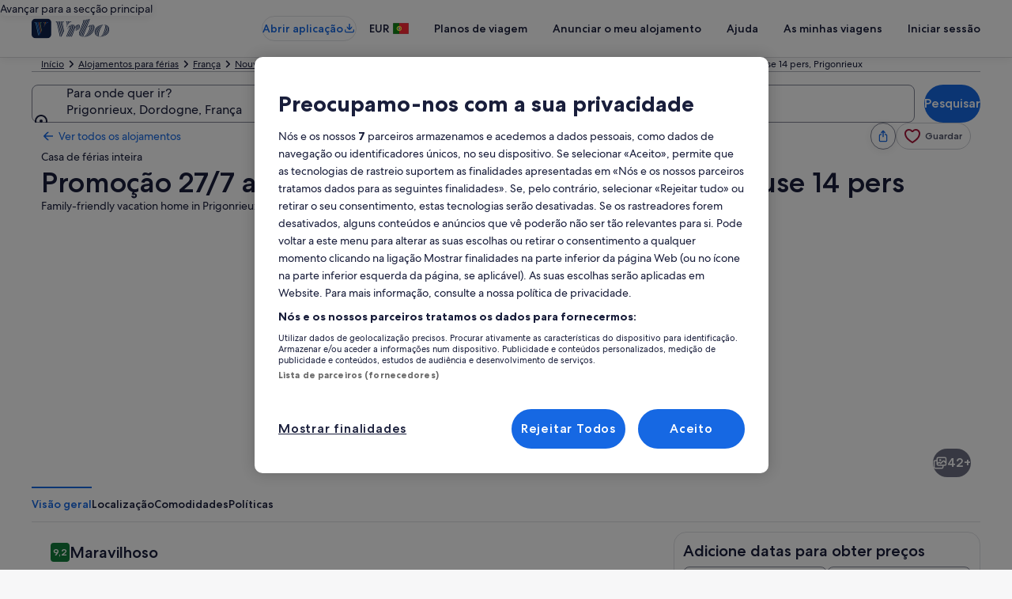

--- FILE ---
content_type: application/javascript
request_url: https://c.travel-assets.com/blossom-flex-ui/blossom-property-about-this.d50ea6b092bab7053973.js
body_size: 431
content:
/*@license For license information please refer to blossom-property-about-this.licenses.txt*/
(self.__LOADABLE_LOADED_CHUNKS__=self.__LOADABLE_LOADED_CHUNKS__||[]).push([[51557],{97681:function(e,n,t){t.r(n),t.d(n,{PropertyAboutThis:function(){return d}});var o=t(96540),s=t(29309),l=t(13670),r=t(72195),i=t(15938),c=t(85625);const u=(0,l.O)(s.I$),d=(0,i.inject)("context")((0,i.observer)((({context:e,templateComponent:n})=>{if(!n)return null;const{displayThreshold:t,showBorder:s,enableExpando:l,columns:i}=n.config,{exposure:d}=(0,c.useExperiment)("Dateless_PDP_Progressive_disclosure_Fully_collapsed_content_sections"),a=1===d.bucket;return o.createElement(r.N,{margin:s&&0===t?{small:{blockend:"two",inline:"three"},medium:{blockend:"two",inline:"unset"}}:s?{small:{blockend:"six",inline:"three"},medium:{blockend:"six",inline:"unset"}}:a?"unset":{block:"three"}},o.createElement("section",{id:"AboutThisProperty"},o.createElement(u,{context:e,columns:i,displayThreshold:t,isExpandoSection:l,disableSectionSeparator:a,showBorder:s})))})));n.default=d}}]);
//# sourceMappingURL=https://bernie-assets.s3.us-west-2.amazonaws.com/blossom-flex-ui/blossom-property-about-this.d50ea6b092bab7053973.js.map

--- FILE ---
content_type: application/javascript
request_url: https://c.travel-assets.com/blossom-flex-ui/shared-ui-retail-lodging-offers-traveler-selector.7cc13997924b3fbb1ba3.js
body_size: 6588
content:
/*@license For license information please refer to shared-ui-retail-lodging-offers-traveler-selector.licenses.txt*/
(self.__LOADABLE_LOADED_CHUNKS__=self.__LOADABLE_LOADED_CHUNKS__||[]).push([[44440],{93576:function(e,t,l){var a=l(96540),r=l(1023),n=l(36360),o=l(12110),i=l(3169),d=l(1192),c=l(38347),s=l(79611),u=l(2507),m=l(10159),g=l(53735),v=l(28667),p=l(26143),E=l(72195),S=l(80105),h=l(91040),T=l(8983),D=l(39366),f=l(75826),C=l(8142),_=l.n(C),G=l(28155),y=l(85625),R=l(68174),I=l(62152),b=l(15685),x=14,A={rooms:[{adults:2}]},N=({inputs:e,triggerRef:t})=>{var l,r;const{formatText:n}=(0,d.useLocalization)(),o=(e=>(a.useMemo((()=>e.reduce(((t,l)=>e&&e.length>0?t+((null==l?void 0:l.adults)||0):0),0)),[e])+a.useMemo((()=>e.reduce(((t,l)=>{var a;return e&&e.length>0?t+((null==(a=null==l?void 0:l.children)?void 0:a.length)||0):0}),0)),[e])).toString())((null==(r=null==(l=null==e?void 0:e.searchCriteria)?void 0:l.primary)?void 0:r.rooms)||A.rooms||[]),c={id:"rooms-travelers-field-id",label:n("hotels.search.form.travelers.label"),icon:"person",name:"adults",value:o};return a.createElement(i.V,{...c,domRef:t})},L=(e,t)=>{var l,a,r;switch(t.type){case"ADD_ROOM":return{...e,rooms:e.rooms.concat([{adults:1}])};case"REMOVE_ROOM":{const{roomIndex:l}=t;return{...e,rooms:e.rooms.filter(((e,t)=>t!==l))}}case"UPDATE_ADULTS_COUNT":{const{roomIndex:l,count:a}=t;return{...e,rooms:e.rooms.map(((e,t)=>t===l?{...e,adults:a}:e))}}case"UPDATE_CHILDREN_COUNT":{const{roomIndex:n,count:o}=t,i=o>(null!=(r=null==(a=null==(l=e.rooms[n])?void 0:l.children)?void 0:a.length)?r:0);return{...e,rooms:e.rooms.map(((e,t)=>{var l,a;return t===n?{...e,children:i?(null==(l=e.children)?void 0:l.concat([{age:0}]))||[{age:0}]:null==(a=e.children)?void 0:a.slice(0,-1)}:e}))}}case"UPDATE_CHILD_AGE":{const{roomIndex:l,childIndex:a,childAge:r}=t;return{...e,rooms:e.rooms.map(((e,t)=>{var n;return l===t?{...e,children:null==(n=e.children)?void 0:n.map(((e,t)=>a===t?{age:r}:e))}:e}))}}default:return e}},k=a.createContext((()=>{})),F=()=>a.useContext(k),O=k.Provider;function U(e,t,l){return e.replace(`\${${t}}`,l)}var $=(e,t,l=!1)=>{var a;const r=null==(a=e[l?"secondaryTemplates":"templates"])?void 0:a.find((e=>e.category===(e=>0===e?"ZERO":1===e?"ONE":2===e?"TWO":e>2&&e<5?"FEW":e>=5&&e<10?"MANY":"OTHER")(t)));return r&&e.models[0]?U(r.template,e.models[0].key,t.toString()):""},B=({rooms:e},t)=>{const l=e.reduce(((e,t)=>{var l,a,r;return e+(null!=(l=t.adults)?l:0)+(null!=(r=null==(a=t.children)?void 0:a.length)?r:0)}),0);return((e,...t)=>{const{models:l,template:a}=e,r=l.map(((e,l)=>"EGDSCardinalLocalizedText"===e.models.__typename?$(e.models,(null==t?void 0:t[l])||0):""));return l.reduce(((e,t,l)=>U(e,t.key,r[l])),a)})(t,e.length,l)},P=(e,t,l)=>{const r=F(),n=(0,f.KY)(),{increaseAnalytics:o=null,decreaseAnalytics:i=null}="EGDSTravelerStepInput"===e.__typename?e:{};return(0,a.useCallback)(((e,a)=>{const d="adults"===a?"UPDATE_ADULTS_COUNT":"UPDATE_CHILDREN_COUNT",c=parseInt(e.target.value,10);Number.isNaN(c)||(r({type:d,count:c,roomIndex:t}),o&&i&&(c>l?n(o.referrerId,o.linkName):n(i.referrerId,i.linkName)))}),[t,o,i,l])},M=r.J1`
  fragment EGDSTravelerChildrenFragment on EGDSTraveler {
    count {
      ...EGDSTravelerStepInputFragment
    }
    ... on EGDSTravelerChildren {
      ages {
        ...EGDSTravelerChildAgeSelectFragment
      }
      ageTemplate {
        ...EGDSTravelerChildAgeSelectFragment
      }
    }
  }

  ${h.PsZ.fragment}
  ${h.IoU.fragment}
`,V=({data:e,room:t,roomIndex:l,totalTravelers:r,isUnderGuestLimit:n})=>{const{buildOnChange:o,onSelectChange:i,ageTemplate:d,children:c,childMax:s}=((e,t,l,a,r)=>{const{count:n}=e,{ageTemplate:o=null}="EGDSTravelerChildren"===e.__typename?e:{},{children:i=null}=t||{},d=(null==i?void 0:i.length)||0,c=F(),s=(0,f.KY)(),u=P(n,l,d),m=n.max||0,g=((null==i?void 0:i.length)||0)+x-a,v=r?null!=m?m:g:d;return{buildOnChange:u,onSelectChange:(e,t,a)=>{const r=parseInt(e.target.value,10);Number.isNaN(r)||(c({type:"UPDATE_CHILD_AGE",roomIndex:l,childIndex:t,childAge:r}),s(a.referrerId,a.linkName))},ageTemplate:"EGDSTravelerChildAgeSelect"===(null==o?void 0:o.__typename)?o:null,children:i,childMax:v}})(e,t,l,r,n);if(!e||"EGDSTravelerChildren"!==e.__typename||!d)return null;const{count:u}=e;return a.createElement(E.N,{padding:{blockstart:"two"}},a.createElement("div",null,"EGDSTravelerStepInput"===u.__typename&&a.createElement(h.PsZ,{data:u,onChange:o,value:(null==c?void 0:c.length)||0,customMax:s,travelerType:"children"}),c&&(null==c?void 0:c.length)>0&&a.createElement(T.w,{space:"two",columns:2},null==c?void 0:c.map((({age:e},t)=>a.createElement(h.IoU,{key:t,name:`child-${l}-${t}`,customValue:e.toString(),onSelect:i,childIndex:t,data:d}))))))};V.displayName="EGDSTravelerChildren",V.fragment=M;var z=r.J1`
  fragment EGDSTravelerSelectorRoomFragment on EGDSTravelerSelectorRoom {
    label {
      ... on EGDSBasicLocalizedText {
        models {
          key
          source
        }
        template
      }
    }
    adults {
      ...EGDSTravelerStepInputFragment
    }
    children {
      ...EGDSTravelerChildrenFragment
    }
    removeRoomButton {
      ...LodgingEGDSButtonFragment
    }
    removeRoomAnnouncement
  }
  ${h.PsZ.fragment}
  ${V.fragment}
  ${h.E_b.fragment}
`,H=({data:e,roomIndex:t,room:l,focusAddRoomButton:r,headerRef:n,totalTravelers:o,totalRooms:i,isUnderGuestLimit:d})=>{const{adults:c,children:s,removeRoomButton:u}=e,{buildOnChange:m,onRemoveRoom:p,roomsLength:S,roomTitle:T,roomAdults:f,adultMax:C,isLastRoom:_}=((e,t,l,r,n,o)=>{var i,d;const{adults:c,label:s,removeRoomAnnouncement:u}=n,{adults:m}=e||{},g=F(),v=P(c,t,m||1),p=(0,a.useRef)(l),E=t+1,S=p.current===E,h=r?null!=(i=c.max)?i:x:m,T="EGDSBasicLocalizedText"===s.__typename&&1===(null==(d=s.models)?void 0:d.length)&&U(s.template,s.models[0].key,E.toString());return{buildOnChange:v,onRemoveRoom:(0,a.useCallback)((()=>{u&&(0,D.liveAnnounce)(u),o&&o(),g({type:"REMOVE_ROOM",roomIndex:t})}),[u,o,t]),roomsLength:p,roomTitle:T,roomAdults:m,adultMax:h,isLastRoom:S}})(l,t,i,d,e,r);return a.createElement(E.N,{key:`room-${S.current}-${t}`,padding:{block:"three"},margin:{block:"three"},border:["blockend"]},a.createElement("div",null,T&&a.createElement("h3",{tabIndex:-1,className:"uitk-type-200 uitk-type-medium",ref:_?n:null},T),"EGDSTravelerStepInput"===c.__typename&&a.createElement(E.N,{padding:{blockstart:"two"}},a.createElement("div",null,a.createElement(h.PsZ,{data:c,onChange:m,value:f||1,customMax:C,travelerType:"adults"}))),a.createElement(V,{data:s,room:l,roomIndex:t,totalTravelers:o,isUnderGuestLimit:d}),0!==t&&i>1&&u&&"UITertiaryButton"===u.__typename&&a.createElement(E.N,{padding:{blockstart:"four"}},a.createElement(g.X,{justifyContent:"end"},a.createElement(v.C,null,a.createElement(h.E_b,{onClick:p,data:u}))))))};H.displayName="EGDSTravelerSelectorRoom",H.fragment=z;var w=()=>{(0,D.liveAnnounce)("",D.Level.ASSERTIVE)},K=r.J1`
  fragment EGDSRoomsTravelerSelectorFragment on EGDSRoomsTravelerSelector {
    addAnotherRoomButton {
      ...LodgingEGDSButtonFragment
    }
    closeButton {
      ...LodgingEGDSButtonFragment
    }
    doneButton {
      ...LodgingEGDSButtonFragment
    }
    title
    maxRoomCount
    rooms {
      ...EGDSTravelerSelectorRoomFragment
    }
    validations {
      ... on EGDSTravelersInputValidation {
        type
        maxCount
      }
    }
  }
  ${h.E_b.fragment}
  ${H.fragment}
`,J=({data:e,handleSubmit:t,updateInputValue:l,triggerRef:r,closeDialog:n})=>{const{closeButton:o,doneButton:i,title:d,rooms:c}=e,{state:s,dispatch:u}=(e=>{const t=e?{rooms:(null==e?void 0:e.map((e=>{return{adults:e.adults.value,children:(t=e.children,"EGDSTravelerChildren"===t.__typename?t.ages.map((e=>{var t;return{age:"EGDSTravelerChildAgeSelect"===e.__typename&&null!=(t=e.value)?t:0}})):[])};var t})))||[]}:A,[l,r]=(0,a.useReducer)(L,t);return{state:l,dispatch:r}})(c),m=((e,t)=>{var l;const r=(0,f.KY)(),{__typename:n,analytics:o}=e;return{onClick:(0,a.useCallback)((()=>{w(),null==t||t(),o&&r(o.referrerId,o.linkName)}),[o]),navType:"close",navIconLabel:"UIPrimaryButton"!==n&&"UITertiaryButton"!==n||null==(l=e.accessibility)?"":l}})(o,n),{onSubmit:T,onAddRoom:D,focusAddRoomButton:C,addNewRoomButton:_,addRoomRef:G,lastRoomHeaderRef:y,totalTravelers:R,isUnderGuestLimit:I}=((e,t,l,r,n,o)=>{const{addAnotherRoomButton:i,maxRoomCount:d,validations:c}=e,s=(0,a.useRef)(null),u=(0,a.useRef)(null),m=(0,a.useCallback)((()=>{w();const e=t.rooms.map((e=>{var t;return{adults:e.adults,children:null==(t=e.children)?void 0:t.map((e=>({age:e.age})))}}));null==n||n(t),null==r||r(e),null==o||o()}),[t]),g=(0,a.useCallback)((()=>{l({type:"ADD_ROOM"})}),[]),v=(0,a.useCallback)((()=>{var e;null==(e=s.current)||e.focus()}),[s]),p=(0,a.useCallback)((()=>{var e;"function"==typeof(null==(e=null==u?void 0:u.current)?void 0:e.focus)&&u.current.focus()}),[u]);(0,a.useEffect)((()=>{i&&p()}),[t.rooms.length,i]);const E=(0,a.useMemo)((()=>(e=>{var t;const l=null==e?void 0:e.map((e=>{if("EGDSTravelersInputValidation"===e.__typename){const{maxCount:t}=e;return{MAX_TRAVELERS:t}.MAX_TRAVELERS}return null})).filter((e=>null!==e));return l&&1!==l.length?20:null!=(t=null==l?void 0:l.at(0))?t:20})(c)),[c]),S=(0,a.useMemo)((()=>t.rooms.reduce(((e,t)=>{var l;return e+t.adults+((null==(l=t.children)?void 0:l.length)||0)}),0)),[t.rooms]),h=S<E;return{onSubmit:m,onAddRoom:g,focusAddRoomButton:v,addNewRoomButton:{...i,disabled:!!d&&(t.rooms.length>=d||!h)},addRoomRef:s,lastRoomHeaderRef:u,totalTravelers:S,isUnderGuestLimit:h}})(e,s,u,t,l,n),b=c[0];return s.rooms.length<1||!b?null:a.createElement(O,{value:u},a.createElement(p.t,{isVisible:!0,type:"centered",centeredSheetSize:"small",triggerRef:r,ariaLabel:null!=d?d:""},a.createElement(S.p,{toolbarTitle:d||"",navigationContent:m}),a.createElement(E.N,{className:"uitk-scroll-vertical",padding:{inline:"four",blockstart:"half",blockend:"three"}},a.createElement("div",null,a.createElement(g.X,{direction:"column"},a.createElement("section",null,s.rooms.map(((e,t)=>a.createElement(H,{key:t,data:b,roomIndex:t,focusAddRoomButton:C,room:e,headerRef:y,isUnderGuestLimit:I,totalTravelers:R,totalRooms:s.rooms.length}))),_&&a.createElement(E.N,{padding:{blockstart:"four",blockend:"twelve"}},a.createElement(g.X,{justifyContent:"end"},a.createElement(v.C,null,a.createElement(h.E_b,{onClick:D,data:_,domRef:G})))),a.createElement(h.E_b,{onClick:T,data:i,isFullWidth:!0})))))))};J.displayName="EGDSRoomsTravelerSelector",J.fragment=K;var X=r.J1`
  fragment EGDSOpenRoomsTravelerSelectorActionFragment on EGDSOpenTravelerSelectorAction {
    travelerSelector {
      ... on EGDSRoomsTravelerSelector {
        ...EGDSRoomsTravelerSelectorFragment
      }
    }
    analytics {
      linkName
      referrerId
    }
  }
  ${J.fragment}
`,Z=({data:e,handleSubmit:t,updateInputValue:l,triggerRef:r,closeDialog:n})=>{const{travelerSelector:o}=e;return e&&o&&"EGDSRoomsTravelerSelector"===o.__typename?a.createElement(J,{handleSubmit:t,data:o,triggerRef:r,updateInputValue:l,closeDialog:n}):null};Z.displayName="EGDSOpenRoomsTravelerSelectorAction",Z.fragment=X;var W=(e,t)=>{var l,a,r,n;switch(t.type){case"UPDATE_ADULTS_COUNT":{const{count:l}=t;return{...e,adults:l}}case"UPDATE_CHILDREN_COUNT":{const{count:n}=t,o=n>((null==(l=e.children)?void 0:l.length)||0);return{...e,children:o?(null==(a=e.children)?void 0:a.concat([{age:0}]))||[{age:0}]:null==(r=e.children)?void 0:r.slice(0,-1)}}case"UPDATE_CHILD_AGE":{const{childIndex:l,childAge:a}=t;return{...e,children:null==(n=e.children)?void 0:n.map(((e,t)=>l===t?{age:a}:e))}}case"INCLUDE_PETS":return{...e,petsIncluded:!0};case"EXCLUDE_PETS":return{...e,petsIncluded:!1};case"RESET_STATE":return t.payload;default:return e}},Y=a.createContext((()=>{})),j=Y.Provider,Q=r.J1`
  fragment TemplateModelFragment on TemplateModel {
    key
    source
  }
`,q=r.J1`
  fragment EGDSBasicLocalizedTextFragment on EGDSBasicLocalizedText {
    template
    models {
      ...TemplateModelFragment
    }
  }
  ${Q}
`,ee=r.J1`
  fragment EGDSCardinalLocalizedTextFragment on EGDSCardinalLocalizedText {
    egdsElementId
    text
    models {
      ...TemplateModelFragment
    }
    templates {
      ...CardinalTemplateFragment
    }
  }
  fragment CardinalTemplateFragment on CardinalTemplate {
    template
    category
  }
  ${Q}
`,te=r.J1`
  fragment EGDSCompositeLocalizedTextFragment on EGDSCompositeLocalizedText {
    egdsElementId
    text
    template
    models {
      ...CompositeLocalizedTextModelFragment
    }
  }
  fragment CompositeLocalizedTextModelFragment on CompositeLocalizedTextModel {
    key
    models {
      ...EGDSTemplateModelsFragment
      ...EGDSCardinalLocalizedTextFragment
    }
  }
  fragment EGDSTemplateModelsFragment on EGDSTemplateModels {
    models {
      ...TemplateModelFragment
    }
  }
  ${Q}
`,le=r.J1`
  fragment EGDSLocalizedTextFragment on EGDSLocalizedText {
    ...EGDSBasicLocalizedTextFragment
    ...EGDSCardinalLocalizedTextFragment
    ...EGDSCompositeLocalizedTextFragment
  }
  ${q}
  ${ee}
  ${te}
`,ae=r.J1`
  fragment EGDSTravelersFragment on EGDSTravelers {
    adults {
      ...EGDSTravelerStepInputFragment
    }
    children {
      count {
        ...EGDSTravelerStepInputFragment
      }
      ages {
        ...EGDSTravelerChildAgeSelectFragment
      }
    }
    pets {
      ...EGDSBasicCheckBoxFragment
    }
  }
  ${h.PsZ.fragment}
  ${h.IoU.fragment}
  ${h.tX.fragment}
`,re=({data:e,state:t,maxGuests:l})=>{var r,n,o,i,d,c,s,u,m;const g=(0,f.KY)(),v=a.useContext(Y),[p,S]=a.useState(t.petsIncluded?"CHECKED":"UNCHECKED"),{adults:D,children:C,pets:_}=e,G=(e,t)=>{const l="adults"===t?"UPDATE_ADULTS_COUNT":"UPDATE_CHILDREN_COUNT",a=parseInt(e.target.value,10);Number.isNaN(a)||v({type:l,count:a})},y=(e,t)=>{const l=parseInt(e.target.value,10);Number.isNaN(l)||v({type:"UPDATE_CHILD_AGE",childIndex:t,childAge:l}),g(`HOT.HIS:ROOM.Child.${t}.AGE.${l}`,"Child age update")},R=a.useCallback((e=>{const t=e.target.checked,l=t?"INCLUDE_PETS":"EXCLUDE_PETS";S(t?"CHECKED":"UNCHECKED"),v({type:l}),g(`HOT.HIS.TravelersField.${l}`,`Travelers Field ${l}`)}),[]),I=t.adults+((null==(r=t.children)?void 0:r.length)||0),b=(null==C?void 0:C.count.max)||0,A=((null==(n=t.children)?void 0:n.length)||0)+x-I,N=I<l?null!=(o=D.max)?o:x:t.adults,L=I<l?null!=b?b:A:(null==(i=t.children)?void 0:i.length)||0;return a.createElement(a.Fragment,null,"EGDSTravelerStepInput"===D.__typename&&a.createElement(h.PsZ,{data:D,onChange:G,value:t.adults,customMax:N,travelerType:"adults"}),"EGDSTravelerChildren"===(null==C?void 0:C.__typename)&&a.createElement(a.Fragment,null,"EGDSTravelerStepInput"===C.count.__typename&&a.createElement(h.PsZ,{data:C.count,onChange:G,value:null!=(c=null==(d=t.children)?void 0:d.length)?c:0,customMax:L,travelerType:"children"}),t.children&&(null==(s=t.children)?void 0:s.length)>0&&a.createElement(T.w,{space:"two",columns:2},null==(u=t.children)?void 0:u.map((({age:e},t)=>{const l=C.ages[t];return"EGDSTravelerChildAgeSelect"===(null==l?void 0:l.__typename)&&a.createElement(h.IoU,{data:l,customValue:e.toString(),name:`child-${t}`,childIndex:t,onSelect:y})})))),_&&a.createElement(E.N,{padding:{blockstart:"four"}},a.createElement("div",null,"EGDSBasicCheckBox"===_.__typename&&a.createElement(h.tX,{data:_,isChecked:null!=(m=t.petsIncluded)&&m,handleCheckboxChange:R}))))};re.displayName="EGDSTravelers",re.fragment=ae;var ne=r.J1`
  fragment EGDSBasicTravelerSelectorFragment on EGDSBasicTravelerSelector {
    doneButton {
      ...LodgingEGDSButtonFragment
    }
    title
    travelers {
      ...EGDSTravelersFragment
    }
    validations {
      ... on EGDSTravelersInputValidation {
        errorMessage
        maxCount
        type
      }
    }
  }
  ${h.E_b.fragment}
  ${re.fragment}
`,oe=({data:e,state:t,handleSubmit:l})=>{var r;const{doneButton:n,travelers:o,title:i,validations:d}=e,c=null==d?void 0:d.map((e=>{if("EGDSTravelersInputValidation"===e.__typename){const{maxCount:t}=e;return{MAX_TRAVELERS:t}.MAX_TRAVELERS}return null})),s=c&&1!==c.length?x:null!=(r=null==c?void 0:c.at(0))?r:x;return o?a.createElement(a.Fragment,null,""!==i&&a.createElement(I.M,{size:5},i),a.createElement(re,{data:o,state:t,maxGuests:s}),a.createElement(E.N,{padding:{blockstart:"four"}},a.createElement("div",null,a.createElement(h.E_b,{data:n,isFullWidth:!0,onClick:l})))):null};oe.displayName="EGDSBasicTravelerSelector",oe.fragment=ne;var ie=r.J1`
  fragment EGDSOpenTravelerSelectorActionFragment on EGDSOpenTravelerSelectorAction {
    travelerSelector {
      ... on EGDSBasicTravelerSelector {
        ...EGDSBasicTravelerSelectorFragment
      }
    }
  }
  ${oe.fragment}
`,de=({data:e,state:t,handleSubmit:l})=>{const{travelerSelector:r}=e;return e&&r&&"EGDSBasicTravelerSelector"===r.__typename?a.createElement("section",null,a.createElement(E.N,{padding:{blockstart:"four"}},a.createElement(oe,{data:r,state:t,handleSubmit:l}))):null};de.displayName="EGDSOpenTravelerSelectorAction",de.fragment=ie;var ce=r.J1`
  fragment EGDSSearchFormTravelersFieldFragment on EGDSSearchFormTravelersField {
    action {
      ...EGDSOpenTravelerSelectorActionFragment
      ...EGDSOpenRoomsTravelerSelectorActionFragment
    }
    egdsElementId
    label
    labelTemplate {
      ...EGDSLocalizedTextFragment
    }
    readOnly
    value
    leftIcon {
      id
    }
  }
  ${de.fragment}
  ${Z.fragment}
  ${le}
`,se={adults:1,children:[{age:1}],petsIncluded:!1},ue=({action:e,state:t,handleSubmit:l})=>a.createElement(G.Y,null,a.createElement(E.N,{padding:{blockstart:"half"}},e&&"EGDSOpenTravelerSelectorAction"===e.__typename&&a.createElement("div",null,a.createElement(de,{data:e,state:t,handleSubmit:l})))),me=({data:e,triggerRef:t,updateStoreWithTravelerUrlData:l,isNestDialog:r=!1,dialogId:n="full-sheet-traveler-selector",initialState:o,shouldUpdateParams:i=!0})=>{var d,g,v,E,h,T;const D=r?"pwaDialogNested":void 0,[f,C,G]=(0,m.useDialog)(n,D),I=(0,y.useExperiment)("Vrbo_Price_Block_Redesign_on_Web").exposure.bucket>0,{action:x,label:A,labelTemplate:N,leftIcon:L,value:k}=e,F=L?L.id:"",O="EGDSOpenTravelerSelectorAction"===(null==x?void 0:x.__typename)&&"EGDSBasicTravelerSelector"===(null==x?void 0:x.travelerSelector.__typename)?null==(d=null==x?void 0:x.travelerSelector)?void 0:d.travelers:null,U=[];null==(v=null==(g=null==O?void 0:O.children)?void 0:g.ages)||v.forEach((e=>{"EGDSTravelerChildAgeSelect"===e.__typename&&null!==e.value&&U.push({age:e.value})}));const B="EGDSTravelers"===(null==O?void 0:O.__typename)?{adults:null!=(E=null==O?void 0:O.adults.value)?E:1,children:U,petsIncluded:"EGDSBasicCheckBox"===(null==(h=null==O?void 0:O.pets)?void 0:h.__typename)&&(P=O.pets.state,"CHECKED"===P)}:se;var P;const[M,V]=a.useReducer(W,o||B),z=(0,a.useRef)(M),H=(()=>{const e=(0,b.Zp)(),t=(0,b.zy)();return(0,a.useCallback)(((l,a,r)=>{const n=new URLSearchParams(t.search);n.set("adults",String(l.adults)),n.set("children",String(l.children)),n.delete("rm1"),a&&n.has("pwaDialog")&&n.delete("pwaDialog"),a&&r&&n.has("pwaDialogNested")&&n.delete("pwaDialogNested"),l.amenities?(n.set("amenities",String(l.amenities)),n.set("house_rules_group",String(l.house_rules_group))):(n.delete("amenities"),n.delete("house_rules_group")),e(`${t.pathname}?${n}`,{replace:!0})}),[t,e])})(),w=a.useCallback(((e=!1)=>{var t;const a=M.adults,n=null!=(t=M.petsIncluded)&&t,o=n?"PETS":void 0,d=n?"pets_allowed":void 0,{children:c}=M;z.current=M;const s={adults:a,children:(null==c?void 0:c.map((({age:e})=>`1_${e}`)))||[],amenities:o,house_rules_group:d,isPetsIncluded:n};!i||r&&!I||setTimeout((()=>H(s,!0,r)),50),e||C.closeDialog(),l(s)}),[M]),K=()=>{_()(z.current,M)||(w(!0),z.current=M)};return e&&e.action&&"EGDSOpenTravelerSelectorAction"===e.action.__typename?a.createElement(s.P,{type:"relative"},a.createElement(c.H,{label:null!=A?A:"",value:null!=(T=o&&N?(e=>{var t;const l=e.adults+((null==(t=e.children)?void 0:t.length)||0),a=e.petsIncluded;return"EGDSCardinalLocalizedText"===(null==N?void 0:N.__typename)?$(N,l,a):k})(o):k)?T:"","data-stid":"open-room-picker",onClick:()=>C.openDialog(),domRef:t,name:"travelers",icon:F}),a.createElement(j,{value:V},a.createElement(R.LM,null,a.createElement(R.zQ,null,a.createElement(u.K,{isVisible:f,closeCallback:K},a.createElement(p.t,{isVisible:f,type:"popover",triggerRef:t,onDismiss:C.closeDialog,showOverTrigger:!0,width:400},a.createElement(ue,{action:x,state:M,handleSubmit:()=>w(!1)})))),a.createElement(R.rw,null,a.createElement(u.K,{isVisible:f,closeCallback:K},a.createElement(G,null,a.createElement(p.t,{isVisible:f,type:"centered",triggerRef:t},a.createElement(S.p,{navigationContent:{onClick:()=>C.closeDialog(),navIconLabel:"Close"}}),a.createElement(ue,{action:x,state:M,handleSubmit:()=>w(!1)}))))),a.createElement(R.NP,null,a.createElement(u.K,{isVisible:f,closeCallback:K},a.createElement(G,null,a.createElement(p.t,{isVisible:f,type:"full",triggerRef:t},a.createElement(S.p,{navigationContent:{onClick:()=>C.closeDialog(),navIconLabel:"Close"}}),a.createElement(ue,{action:x,state:M,handleSubmit:()=>w(!1)})))))))):null};me.displayName="EGDSSearchFormTravelersField",me.fragment=ce;var ge=({data:e,triggerRef:t,updateRooms:l,isNestDialog:r=!1,dialogId:n="rooms-traveler-selector"})=>{const{action:o,label:i,leftIcon:d}=e,g=r?"pwaDialogNested":void 0,[v,p,E]=(0,m.useDialog)(n,g),{inputValue:S,updateInputValue:h,handleClick:T}=((e,t)=>{const{action:l,labelTemplate:r,value:n}=e,{analytics:o=null}="EGDSOpenTravelerSelectorAction"===(null==l?void 0:l.__typename)?l:{},[i,d]=(0,a.useState)(n||""),c=(0,f.KY)();return{inputValue:i,updateInputValue:e=>{d(e?B(e,r):n||"")},handleClick:()=>{null==t||t(),o&&c(o.referrerId,o.linkName)}}})(e,p.openDialog);return e&&o&&"EGDSOpenTravelerSelectorAction"===o.__typename?a.createElement(s.P,{type:"relative"},a.createElement(c.H,{label:null!=i?i:"",value:null!=S?S:"","data-stid":"open-room-picker",onClick:T,domRef:t,name:"travelers",icon:null==d?void 0:d.id}),a.createElement(u.K,{isVisible:v},a.createElement(E,null,a.createElement(Z,{data:o,handleSubmit:l,updateInputValue:h,triggerRef:t,closeDialog:p.closeDialog})))):null};ge.displayName="EGDSSearchFormRoomsTravelersField",ge.fragment=me.fragment;var ve=r.J1`
  fragment OffersTravelerSelectorFragment on OffersTravelerSelector {
    travelers {
      ...EGDSSearchFormTravelersFieldFragment
    }
  }
  ${me.fragment}
`,pe=({data:e,updateStoreWithTravelerUrlData:t,triggerRef:l,dialogId:r,isNestDialog:n,initialState:o,shouldUpdateParams:i=!0})=>{if(!e||!(null==e?void 0:e.travelers))return null;const{travelers:d}=e;return a.createElement(me,{data:d,isNestDialog:n,dialogId:r,triggerRef:l,initialState:o,updateStoreWithTravelerUrlData:t,shouldUpdateParams:i})};pe.displayName="sharedui-TravelerSelector",pe.fragment=ve;var Ee=({data:e,updateRooms:t,triggerRef:l,dialogId:r,isNestDialog:n})=>{if(!e||!(null==e?void 0:e.travelers))return null;const{travelers:o}=e;return a.createElement(ge,{data:o,isNestDialog:n,dialogId:r,triggerRef:l,updateRooms:t})};Ee.displayName="RoomsTravelerSelector",Ee.fragment=pe.fragment;var Se=r.J1`
  query OffersTravelerSelectorQuery(
    $context: ContextInput!
    $propertyId: String!
    $searchCriteria: PropertySearchCriteriaInput
    $shoppingContext: ShoppingContextInput
  ) {
    offersTravelerSelector(context: $context, searchCriteria: $searchCriteria, propertyId: $propertyId, shoppingContext: $shoppingContext) {
      ...OffersTravelerSelectorFragment
    }
  }

  ${pe.fragment}
`;function he(e,t){const l=l=>{const{inputs:i,skipSsr:d,children:c}=l,{context:s}=(0,n.R)(),u={...i,context:s},{data:m,loading:g}=(0,r.IT)(Se,{variables:u,context:{batchKey:"lodging-property-offers",shouldLogPerformance:!0},ssr:!d});if(g)return t?a.createElement(t,{...l}):null;const v=null==m?void 0:m.offersTravelerSelector;return v?a.createElement(o.Jk,{inputs:i},a.createElement(e,{data:v,...l},c)):null};return l.displayName=`PropertyOffers${e.displayName}`,l}he(pe),he(Ee,(e=>a.createElement(N,{...e})))}}]);
//# sourceMappingURL=https://bernie-assets.s3.us-west-2.amazonaws.com/blossom-flex-ui/shared-ui-retail-lodging-offers-traveler-selector.7cc13997924b3fbb1ba3.js.map

--- FILE ---
content_type: application/javascript
request_url: https://c.travel-assets.com/blossom-flex-ui/shared-ui-retail-activities-cross-sell-offers.8a5008c2c9131acda88b.js
body_size: 16854
content:
/*@license For license information please refer to shared-ui-retail-activities-cross-sell-offers.licenses.txt*/
(self.__LOADABLE_LOADED_CHUNKS__=self.__LOADABLE_LOADED_CHUNKS__||[]).push([[33881],{62219:function(e,t,a){a.d(t,{Rn:function(){return Sa},aV:function(){return ka},o7:function(){return kn}});var n,i=a(96540),r=a(1023),l=a(36360),c=a(47848),o=a(8983),s=a(23211),m=a(72195),d=a(27158),g=a(62152),u=a(85911),E=a(26802),p=a(23752),f=a(2507),y=a(10159),v=a(1192),D=a(80105),S=a(72127),k=a(75826),A=a(70909),b=a(73128),h=a(6057),T=a(98750),N=a(68370),I=a(45514),F=a(38347),G=a(53735),C=a(28667),x=a(65113),L=a(46414),R=a(96912),$=a(6412),P=a(59836),O=a(99310),_=a(25859),w=a(20780),M=a(1843),z=a(37137),B=a(12193),H=a(16681),J=a(8997),K=a(26143),U=a(28155),Y=a(68174),V=a(62735),X=a(70157),W=a(15685),j=a(85215),Q=a(45755),q=a(39029),Z=a(24822),ee=a(46050),te=a(43780),ae=a(95129),ne=a(88460),ie=a(60151),re=a(92461),le=a(85625),ce=a(85291),oe=a(28570),se=null!=(n=i.useId)?n:()=>i.useMemo((()=>Math.random().toString(36).substring(7)),[]),me=r.J1`
  fragment DateFragment on Date {
    day
    month
    year
  }
`,de=(r.J1`
  fragment ClientSideAnalyticsFragment on ClientSideAnalytics {
    linkName
    referrerId
    uisPrimeMessages {
      messageContent
      schemaName
    }
  }
`,r.J1`
  fragment CarRentalLocationFragment on CarRentalLocation {
    airportCode
    coordinates {
      latitude
      longitude
    }
    isExactLocationSearch
    regionId
    searchTerm
  }
`,r.J1`
  fragment DateTimeFragment on DateTime {
    day
    month
    year
    hour
    minute
    second
  }
`,r.J1`
  fragment EGDSDialogToolbarFragment on EGDSDialogToolbar {
    closeText
    title
  }
`),ge=({data:e,toolbarType:t,toolbarAction:a})=>{var n;return i.createElement(D.p,{navigationContent:{onClick:a,navType:t,navIconLabel:null!=(n=e.closeText)?n:void 0},toolbarTitle:e.title})};ge.fragment=de,ge.displayName="EGDSDialogToolbar";var ue=r.J1`
  fragment EGDSTravelerStepInputFragment on EGDSStepInput {
    ... on EGDSTravelerStepInput {
      egdsElementId
      decreaseAnalytics {
        linkName
        referrerId
      }
      increaseAnalytics {
        linkName
        referrerId
      }
    }
    decreaseText
    increaseText
    label
    key
    max
    min
    step
    subLabel
    value
  }
`,Ee=({data:e,onChange:t,countIndex:a})=>{const{decreaseText:n,increaseText:r,label:l,max:c,min:o,step:s,subLabel:m,value:d,key:g}=e,[u,E]=i.useState(d),p=(0,k.KY)(),f=se();return i.createElement(S.W,{label:l,incrementText:null!=r?r:"",decrementText:null!=n?n:"",incrementId:`${f}-increase`,decrementId:`${f}-decrease`,min:null!=o?o:0,max:null!=c?c:0,step:s,onChange:n=>{const i=parseInt(n.target.value,10);t(i,g,a),"EGDSTravelerStepInput"===e.__typename&&(i>u?p(e.increaseAnalytics.referrerId,e.increaseAnalytics.linkName):p(e.decreaseAnalytics.referrerId,e.decreaseAnalytics.linkName)),E(i)},value:u,description:null!=m?m:"",id:f})};Ee.displayName="EGDSTravelersStepInput",Ee.fragment=ue;var pe=r.J1`
  fragment EGDSDialogFooterButtonFragment on EGDSButton {
    primary
    accessibility
    disabled
  }
`,fe=(e,t)=>{var a,n,i;switch(e.__typename){case"UITertiaryButton":return{text:null!=(a=e.primary)?a:"",type:"tertiary",onClick:t};case"UIPrimaryButton":return{text:null!=(n=e.primary)?n:"",type:"primary",onClick:t};default:return{text:null!=(i=e.primary)?i:"",type:"primary",onClick:t}}},ye=r.J1`
  fragment EGDSDialogFooterFragment on EGDSDialogFooter {
    ... on EGDSInlineDialogFooter {
      buttons {
        ...EGDSDialogFooterButtonFragment
      }
    }
  }

  ${pe}
`,ve=({data:e,dialogActionMap:t,closeDialog:a})=>{var n,r,l;if("EGDSInlineDialogFooter"===e.__typename){const{buttons:c}=e,o=c.map(((e,n)=>t&&t.length>1?{...fe(e,a),...t[n]}:{...fe(e,a)}));return i.createElement(A.l,{buttonOne:null!=(n=o[0])?n:void 0,buttonTwo:null!=(r=o[1])?r:void 0,buttonThree:null!=(l=o[2])?l:void 0})}return null};ve.displayName="ActivitiesEGDSDialogFooter",ve.fragment=ye;var De=r.J1`
  fragment EGDSDatePickerContentFragment on EGDSDatePickerContent {
    accessibility
    dateKey
    text
    theme
  }
`,Se=e=>{const{accessibility:t,dateKey:a,text:n,theme:i}=e;return{[a]:{text:null!=n?n:"",ariaLabel:null!=t?t:void 0,className:null!=i?i:void 0}}},ke=({year:e,month:t,day:a})=>new Date(e,t-1,a),Ae={SUN:b.aF.SUN,MON:b.aF.MON,TUE:b.aF.TUE,WED:b.aF.WED,THU:b.aF.THU,FRI:b.aF.FRI,SAT:b.aF.SAT},be={H1:"h1",H2:"h2",H3:"h3",H4:"h4",H5:"h5",H6:"h6",H7:"h6",H8:"h6"},he=r.J1`
  fragment EGDSHeadingFragment on EGDSHeading {
    text
    headingType
    accessibility
  }
`,Te=({className:e,align:t,size:a,tag:n,data:r,tabIndex:l})=>{const{headingType:c,text:o,accessibility:s}=r,m=null!=n?n:c?be[c]:void 0,d=a&&[3,4].includes(a)?{customStyle:4===a?"headline-large":"headline-extra-large"}:void 0;return i.createElement(i.Fragment,null,i.createElement(g.M,{className:e,align:t,tag:null!=n?n:m,size:a,tabIndex:l,"aria-hidden":null!==s,typeStyle:d},o),s&&i.createElement("span",{className:"is-visually-hidden"},s))};Te.fragment=he,Te.displayName="ActivitiesEGDSHeading";var Ne={P1:1,P2:2,P3:3},Ie=r.J1`
  fragment EGDSParagraphFragment on EGDSParagraph {
    text
    style
  }
`,Fe=({className:e,data:t})=>{const{text:a,style:n}=t;return i.createElement(w.u,{className:e,size:Ne[n]},a)};Fe.fragment=Ie,Fe.displayName="ActivitiesEGDSParagraph";var Ge=r.J1`
  fragment EGDSIconFragment on Icon {
    description
    id
    size
    theme
    title
    withBackground
  }
`,Ce=({className:e,data:t})=>{var a,n;const r=se();return i.createElement(_.LD,{className:e,description:t.description,id:r,name:t.id,size:t.size?_.So[t.size]:void 0,title:null!=(a=t.title)?a:void 0,theme:null!=(n=null==t?void 0:t.theme)?n:void 0,shadow:Boolean(t.withBackground)})};Ce.displayName="ActivitiesEGDSIcon",Ce.fragment=Ge;var xe=r.J1`
  fragment EGDSMarkFragment on Mark {
    description
    id
    markSize: size
    url {
      ... on HttpURI {
        __typename
        relativePath
        value
      }
    }
  }
`,Le=({className:e,data:t})=>{var a;return i.createElement(M.D,{className:e,description:t.description,id:t.id,name:t.id,size:t.markSize?z.K[t.markSize]:void 0,url:null==(a=t.url)?void 0:a.value})};Le.displayName="ActivitiesEGDSMark",Le.fragment=xe;var Re=r.J1`
  fragment EGDSGraphicFragment on UIGraphic {
    ... on Icon {
      ...EGDSIconFragment
    }

    ... on Mark {
      ...EGDSMarkFragment
    }
  }

  ${Ce.fragment}
  ${Le.fragment}
`,$e=({className:e,data:t})=>{switch(t.__typename){case"Icon":return i.createElement(Ce,{className:e,data:t});case"Mark":return i.createElement(Le,{className:e,data:t});default:return null}};$e.displayName="EGDSGraphic",$e.fragment=Re;var Pe={SMALL:"small",MEDIUM:"medium",LARGE:"large"},Oe={EXTERNAL:"_blank",INTERNAL:"_self"},_e=r.J1`
  fragment EGDSStandardLinkFragment on EGDSStandardLink {
    action {
      accessibility
      analytics {
        linkName
        referrerId
      }
      resource {
        value
        ... on HttpURI {
          relativePath
        }
      }
      target
      useRelativePath
    }
    disabled
    standardLinkIcon: icon {
      ...EGDSIconFragment
    }
    iconPosition
    size
    text
  }

  ${Ce.fragment}
`,we=({icon:e,iconPosition:t,iconPositionToMatch:a})=>e&&t===a?i.createElement(Ce,{data:e}):null,Me=({className:e,inline:t,align:a,data:{action:{analytics:n,resource:r,target:l,accessibility:c,useRelativePath:o},disabled:s,iconPosition:m,standardLinkIcon:d,size:g,text:E}})=>{const p=(0,k.KY)(),f=i.useCallback((()=>{p(n.referrerId,n.linkName)}),[p,n]),y=i.useCallback((()=>"HttpURI"===r.__typename&&o?r.relativePath:r.value),[r,o]);return i.createElement(x.i,{className:e,size:Pe[g],onClickCapture:f,inline:t,disabled:s,align:a},i.createElement("a",{target:Oe[l],href:y()},i.createElement(we,{icon:d,iconPosition:m,iconPositionToMatch:"LEADING"}),i.createElement("span",{"aria-hidden":!!c},E),i.createElement(we,{icon:d,iconPosition:m,iconPositionToMatch:"TRAILING"}),c&&i.createElement(u.D,{className:"is-visually-hidden"},c)))};Me.fragment=_e,Me.displayName="EGDSStandardLink";var ze=r.J1`
  fragment EGDSGraphicTextFragment on EGDSGraphicText {
    graphic {
      ...EGDSGraphicFragment
    }
    text
  }

  ${$e.fragment}
`,Be={inlineend:"one"},He={inlineend:"one"},Je=({className:e,size:t,data:a})=>{const{graphic:n,text:r}=a;return i.createElement(G.X,{className:e},i.createElement(C.C,null,i.createElement(m.N,{margin:Be},i.createElement($e,{data:n}))),i.createElement(C.C,{alignSelf:"center"},i.createElement(m.N,{margin:He},i.createElement(u.D,{size:t},r))))};Je.fragment=ze,Je.displayName="EGDSGraphicText";var Ke=r.J1`
  fragment EGDSIconTextFragment on EGDSIconText {
    icon {
      ...EGDSIconFragment
    }
    text
  }

  ${Ce.fragment}
`,Ue={inlineend:"one"},Ye={inlineend:"one"},Ve=({className:e,size:t,data:a})=>{const{icon:n,text:r}=a;return i.createElement(G.X,{className:e},i.createElement(C.C,null,i.createElement(m.N,{margin:Ue},i.createElement(Ce,{data:n}))),i.createElement(C.C,{alignSelf:"center"},i.createElement(m.N,{margin:Ye},i.createElement(u.D,{size:t},r))))};Ve.fragment=Ke,Ve.displayName="EGDSIconText";var Xe=r.J1`
  fragment EGDSInlineLinkFragment on EGDSInlineLink {
    action {
      accessibility
      analytics {
        linkName
        referrerId
      }
      resource {
        value
      }
      target
    }
    disabled
    size
    text
  }
`,We=({className:e,data:{action:{analytics:t,resource:a,target:n,accessibility:r},disabled:l,size:c,text:o}})=>{const s=(0,k.KY)(),m=i.useCallback((()=>{s(t.referrerId,t.linkName)}),[s,t]);return i.createElement(x.i,{className:e,size:Pe[c],onClickCapture:m,disabled:l,inline:!0},i.createElement("a",{href:a.value,target:Oe[n]},o,r&&i.createElement("span",{className:"is-visually-hidden"},r)))};We.fragment=Xe,We.displayName="EGDSInlineLink";var je=r.J1`
  fragment EGDSPlainTextFragment on EGDSPlainText {
    text
  }
`,Qe=({className:e,inline:t,align:a,size:n,theme:r,data:l})=>{const{text:c}=l;return i.createElement(u.D,{whiteSpace:"pre-line",className:e,align:a,size:n,inline:t,theme:r},c)};Qe.fragment=je,Qe.displayName="EGDSPlainText";var qe={EMPHASIS:"emphasis",NEGATIVE:"negative",POSITIVE:"positive",PRIMARY:"emphasis",SECONDARY:"default",LOYALTY:"loyalty",INVERSE:"inverse"},Ze={BOLD:"bold",MEDIUM:"medium",REGULAR:"regular"},et=r.J1`
  fragment EGDSStylizedTextFragment on EGDSStylizedText {
    text
    theme
    weight
    accessibility
    decorative
    textSize: size
  }
`,tt=({className:e,inline:t,align:a,size:n,data:r})=>{const{text:l,theme:c,weight:o,accessibility:s,decorative:m}=r,d=c?qe[c]:void 0,g=o?Ze[o]:void 0,E=()=>i.createElement(i.Fragment,null,i.createElement(u.D,{className:e,align:a,inline:t,size:n,theme:d,weight:g,"aria-hidden":null!==s},l),s&&i.createElement("span",{className:"is-visually-hidden"},s));return"LINE_THROUGH"===m?i.createElement("s",null,i.createElement(E,null)):i.createElement(E,null)};tt.fragment=et,tt.displayName="EGDSStylizedText";var at=r.J1`
  fragment EGDSSpannableTextContentFragment on EGDSText {
    ...EGDSStylizedTextFragment
    ...EGDSGraphicTextFragment
    ...EGDSPlainTextFragment
  }

  ${tt.fragment}
  ${Je.fragment}
  ${Qe.fragment}
`,nt=({className:e,size:t,align:a,theme:n,data:r})=>{switch(r.__typename){case"EGDSStylizedText":return i.createElement(tt,{className:e,data:r,size:t,inline:!0});case"EGDSGraphicText":return i.createElement(Je,{className:e,data:r,size:t});case"EGDSPlainText":return i.createElement(Qe,{className:e,data:r,size:t,align:a,inline:!0,theme:n});default:return null}};nt.fragment=at,nt.displayName="EGDSSpannableTextContent";var it=r.J1`
  fragment EGDSSpannableTextFragment on EGDSSpannableText {
    text
    contents {
      ...EGDSSpannableTextContentFragment
    }
    inlineContent {
      ...EGDSSpannableTextContentFragment
    }
  }

  ${nt.fragment}
`,rt=e=>{var t,a,n;const{align:r,headingSize:l,data:c,theme:o,...s}=e;return 0!==(null==(t=null==c?void 0:c.contents)?void 0:t.length)||(null==(a=null==c?void 0:c.inlineContent)?void 0:a.length)?(null==(n=null==c?void 0:c.inlineContent)?void 0:n.length)?i.createElement(i.Fragment,null,c.inlineContent.map(((e,t)=>i.createElement(i.Fragment,null,i.createElement(nt,{align:r,data:e,...s,key:`spannable-item-${t}`,theme:o})," ")))):i.createElement(i.Fragment,null,c.contents.map(((e,t)=>i.createElement(i.Fragment,{key:`spannable-item-${t}`},i.createElement(nt,{data:e,...s,headingSize:l,theme:o})," ")))):i.createElement(u.D,{...s,inline:!0,align:r,theme:o},c.text)};rt.fragment=it,rt.displayName="EGDSSpannableText";var lt=r.J1`
  fragment EGDSTextFragment on EGDSText {
    ...EGDSHeadingFragment
    ...EGDSPlainTextFragment
    ...EGDSStylizedTextFragment
    ...EGDSIconTextFragment
    ...EGDSGraphicTextFragment
    ...EGDSParagraphFragment
    ...EGDSStandardLinkFragment
    ...EGDSInlineLinkFragment
    ...EGDSSpannableTextFragment
  }

  ${Te.fragment}
  ${Qe.fragment}
  ${tt.fragment}
  ${Ve.fragment}
  ${Je.fragment}
  ${Fe.fragment}
  ${Me.fragment}
  ${We.fragment}
  ${rt.fragment}
`,ct=({className:e,headingAlign:t,headingSize:a,headingTag:n,textAlign:r,textSize:l,align:c,inline:o,tabIndex:s,theme:m,data:d})=>{switch(null==d?void 0:d.__typename){case"EGDSHeading":return i.createElement(Te,{className:e,align:t,size:a,tag:n,data:d,tabIndex:s});case"EGDSPlainText":return i.createElement(Qe,{className:e,align:r,size:l,data:d,inline:o,theme:m});case"EGDSStylizedText":return i.createElement(tt,{className:e,align:r,size:l,data:d,inline:o});case"EGDSGraphicText":return i.createElement(Je,{className:e,size:l,data:d});case"EGDSIconText":return i.createElement(Ve,{className:e,size:l,data:d});case"EGDSParagraph":return i.createElement(Fe,{className:e,data:d});case"EGDSStandardLink":return i.createElement(Me,{className:e,data:d});case"EGDSInlineLink":return i.createElement(We,{className:e,data:d});case"EGDSSpannableText":return i.createElement(rt,{className:e,size:l,headingSize:a,data:d,align:c,theme:m});default:return null}};ct.fragment=lt,ct.displayName="ActivitiesEGDSText";var ot=r.J1`
  fragment EGDSButtonActionFragment on UIAction {
    analytics {
      linkName
      referrerId
    }

    ... on ActivityOpenOffersModalAction {
      activityId
      dateRange {
        startDate {
          day
          month
          year
        }
        endDate {
          day
          month
          year
        }
      }
      dismissButtonAccessibility
      dismissButtonAnalytics {
        linkName
        referrerId
      }
      selectedOffers {
        offerProductNaturalKey
      }
      heading {
        ...EGDSHeadingFragment
      }
      subHeading {
        ...EGDSPlainTextFragment
      }
      travelers {
        ...ActivityTravelerDetailsFragment
      }
    }

    ... on ActivityAddOfferToTripAction {
      callbackMessages {
        failure
        success
      }
      offerNaturalKey {
        offerProductNaturalKey
      }
    }

    ... on ActivityRemoveOffersFromTripAction {
      callbackMessages {
        failure
        success
      }
      offerNaturalKeys {
        offerProductNaturalKey
      }
    }

    ... on ActivityUpdateOfferInTripAction {
      callbackMessages {
        failure
        success
      }
      newOfferNaturalKey {
        offerProductNaturalKey
      }
      oldOfferNaturalKey {
        offerProductNaturalKey
      }
    }
  }
  fragment ActivityTravelerDetailsFragment on ActivityTravelerDetails {
    age
    count
  }

  ${Te.fragment}
  ${Qe.fragment}
`,st=r.J1`
  fragment EGDSButtonFragment on EGDSButton {
    primary
    accessibility
    disabled
    action {
      ...EGDSButtonActionFragment
    }
    icon {
      description
      id
      title
    }
  }

  ${ot}
`,mt=({analytics:e,className:t,domRef:a,href:n,isFullWidth:r,onClickHandler:l,size:c,data:o})=>{var s;const{__typename:m,accessibility:d,action:g,primary:u,disabled:E,icon:p}=o,f=(0,k.KY)(),y=g?{description:g.analytics.linkName,id:g.analytics.referrerId,callback:(e,t)=>{f(e,t)}}:void 0,v=i.useCallback((()=>{null==l||l()}),[l]);if(!u)return null;const D={analytics:e||y,"aria-label":null!=d?d:void 0,className:t,disabled:E,href:n,isFullWidth:r,onClick:v,size:c,domRef:a};switch(m){case"UIPrimaryButton":return i.createElement(R.y,{...D},u);case"UISecondaryButton":return i.createElement($.y,{...D},u);case"UITertiaryButton":return i.createElement(P.q,{...D},u);case"EGDSOverlayButton":return i.createElement(O.M,{...D},p&&i.createElement(_.LD,{name:null!=(s=null==p?void 0:p.id)?s:""}),u);default:return null}};mt.fragment=st,mt.displayName="ActivitiesEGDSButton";var dt=r.J1`
  fragment ActivityDialogTriggerFragment on ActivityDialogTrigger {
    accessibility
    analytics {
      linkName
      referrerId
    }

    ... on ActivityButtonDialogTrigger {
      button {
        ...EGDSButtonFragment
      }
    }

    ... on ActivityGraphicDialogTrigger {
      graphic {
        ...EGDSGraphicFragment
      }
    }

    ... on ActivityLinkDialogTrigger {
      linkGraphic: graphic {
        ...EGDSGraphicFragment
      }
      label
    }

    ... on ActivityFakeInputDialogTrigger {
      icon {
        id
      }
      label
      value
    }

    ... on ActivityMapDialogTrigger {
      staticMapImage {
        accessibility
        url
      }
      mapTriggerLabel: label
    }
  }

  ${$e.fragment}
  ${mt.fragment}
`,gt=({className:e,data:t,domRef:a,linkIconPosition:n="TRAILING",openDialog:r,autoFocus:l})=>{var o,s,m;const{accessibility:d,analytics:g}=t,u=(0,k.KY)(),E={description:g.linkName,id:g.referrerId,callback:i.useCallback(((e,t)=>{u(e,t)}),[u])},p=i.useCallback((()=>{u(g.referrerId,g.linkName)}),[g,u]);switch(t.__typename){case"ActivityButtonDialogTrigger":return i.createElement(mt,{analytics:E,size:h.V.MEDIUM,onClickHandler:r,domRef:a,data:t.button});case"ActivityGraphicDialogTrigger":return i.createElement(L.t,{className:e,analytics:E,onClick:r,size:"small"},i.createElement("button",{ref:a,type:"button"},i.createElement($e,{data:t.graphic}),i.createElement("span",{className:"is-visually-hidden"},d)));case"ActivityFakeInputDialogTrigger":return i.createElement("div",{className:e},i.createElement(F.H,{domRef:a,label:t.label,value:null!=(o=t.value)?o:"",icon:null==(s=t.icon)?void 0:s.id,onChange:r,onClick:r,analytics:E,autoFocus:l}));case"ActivityLinkDialogTrigger":return i.createElement(x.i,{className:e,onClick:r,onClickCapture:p,size:"medium"},i.createElement("button",{ref:a,type:"button"},t.linkGraphic&&"LEADING"===n&&i.createElement($e,{data:t.linkGraphic}),t.label,t.linkGraphic&&"TRAILING"===n&&i.createElement($e,{data:t.linkGraphic}),i.createElement("span",{className:"is-visually-hidden","aria-hidden":t.label===d},d)));case"ActivityMapDialogTrigger":return i.createElement(G.X,{className:e},i.createElement(x.i,{onClickCapture:p},i.createElement("button",{ref:a,type:"button",onClick:r,"aria-labelledby":d},i.createElement(C.C,{minWidth:"full_width"},i.createElement(c.g,{border:!0},(null==(m=t.staticMapImage)?void 0:m.url)&&i.createElement(N.M,{ratio:N.l.R21_9},i.createElement(I.F,{src:t.staticMapImage.url,alt:t.staticMapImage.accessibility||""})),t.mapTriggerLabel&&i.createElement(T.E,null,i.createElement(G.X,{justifyContent:"center"},t.mapTriggerLabel)))))));default:return null}};gt.displayName="ActivityDialogTrigger",gt.fragment=dt;var ut=r.J1`
  fragment ActivityDateRangePickerDialogFragment on ActivityDateRangePickerDialog {
    dateRangePicker {
      buttonText
      dateFormat
      firstDayOfWeek
      footerText
      sameDaySelectionAllowed
      selectedEndDate {
        ...DateFragment
      }
      selectedStartDate {
        ...DateFragment
      }
      validDaysLowerBoundInclusive {
        ...DateFragment
      }
      validDaysUpperBoundInclusive {
        ...DateFragment
      }
      datePickerContent {
        ...EGDSDatePickerContentFragment
      }
    }
    trigger {
      ...ActivityDialogTriggerFragment
    }
  }

  ${De}
  ${me}
  ${gt.fragment}
`,Et=({className:e,onSubmitHandler:t,data:a,isNestedDialog:n})=>{const{formatDateString:r}=(0,v.useLocalization)(),l=se(),c=n?"pwaDialogNested":void 0,[o,s,m]=(0,y.useDialog)(`activity-date-range-picker-dialog-${l}`,c),{dateRangePicker:{buttonText:d,firstDayOfWeek:g,footerText:u,sameDaySelectionAllowed:E,selectedEndDate:D,selectedStartDate:S,validDaysLowerBoundInclusive:k,validDaysUpperBoundInclusive:A,dateFormat:b,datePickerContent:h},trigger:T}=a,N=new Date,I=new Date;I.setDate(N.getDate()+1);const F=i.createRef(),[G,C]=i.useState(r(N,{raw:b})),[x,L]=i.useState(r(I,{raw:b})),[R,$]=i.useState(r(N,{raw:b})),[P,O]=i.useState(500),[_,w]=i.useState(void 0);i.useEffect((()=>{const e={raw:b};if(S&&C(r(ke(S),e)),D&&L(r(ke(D),e)),k&&$(r(ke(k),e)),A){const e=ke(A).getTime()-(new Date).getTime();O((t=e,Math.ceil(t/1e3/60/60/24)))}var t;if(null==h?void 0:h.length){const e=h.reduce(((e,t)=>({...e,...Se(t)})),{});w(e)}}),[r,D,S,k,A,b,h]);const M=i.useCallback((()=>{s.closeDialog(),F.current&&"function"==typeof F.current.focus&&F.current.focus()}),[s,F]),z=i.useCallback(((e,a)=>{const n=a||new Date(e.getFullYear(),e.getMonth(),e.getDate()+1),i=r(e,{raw:b}),l=r(n,{raw:b});C(i),L(l),t(i,l),M()}),[b,r,M,t]),B={buttonText:d,dateFieldProps:{showDatePicker:!0,useCustomTrigger:!0},datePickerContent:_,daysBookableInAdvance:P,doubleMonths:!0,endDate:x,firstDayOfWeek:Ae[g],footerText:null!=u?u:void 0,onDismissCB:M,onSubmitCB:z,renderType:p.sg.DIALOG,singleDateSelect:E,startDate:G,triggeredSelector:p.mn.START,validStartDate:R};return i.createElement(i.Fragment,null,i.createElement(gt,{className:e,domRef:F,linkIconPosition:"LEADING",openDialog:s.openDialog,data:T}),i.createElement(f.K,{isVisible:o},i.createElement(m,null,i.createElement(p.e5,{...B}))))};Et.displayName="ActivityDateRangePickerDialog",Et.fragment=ut;var pt=r.J1`
  fragment ActivityClickActionsFragment on ActivityClickAction {
    accessibilityText
    clientSideAnalytics {
      linkName
      referrerId
    }
    ... on ActivityLinkClickAction {
      linkTagUrl
      opensInNewTab
    }

    ... on ActivityRefClickAction {
      sectionRef
    }

    ... on ActivitySelectionClickAction {
      selectionList {
        id
        value
      }
    }
    ... on ActivityPaginationInfoAction {
      pagination {
        size
        startingIndex
      }
    }
  }
`,ft=(e,t,a)=>{switch(e.__typename){case"ActivityLinkClickAction":return{onClick:()=>{const{clientSideAnalytics:a,linkTagUrl:n,opensInNewTab:i}=e;t(a.referrerId,a.linkName),n&&window.open(n,i?"_blank":"_self")}};case"ActivityRefClickAction":return{href:`#${e.sectionRef}`};case"ActivityCloseDialogClickAction":return{onClick:a};case"ActivitySelectionClickAction":return{selectedTabAction:(()=>{const{clientSideAnalytics:a,selectionList:n}=e;if(t(null==a?void 0:a.referrerId,null==a?void 0:a.linkName),n)return n})()};case"ActivityPaginationInfoAction":{const{clientSideAnalytics:a,pagination:n}=e;return t(null==a?void 0:a.referrerId,null==a?void 0:a.linkName),{paginatedIndex:n}}default:return null}},yt=r.J1`
  fragment ActivityDisclaimerDialogFragment on ActivityDisclaimerDialog {
    contents {
      ...EGDSTextFragment
    }
    dialog {
      closeAnalytics {
        linkName
        referrerId
      }
      footer {
        ...EGDSDialogFooterFragment
      }
    }
    trigger {
      ...ActivityDialogTriggerFragment
    }
    dialogActions {
      ...ActivityClickActionsFragment
    }
  }

  ${pt}
  ${gt.fragment}

  ${ye}
  ${ct.fragment}
`,vt=({className:e,data:t,dialogIdSuffix:a,linkIconPosition:n})=>{const{contents:r,dialog:l,trigger:c,dialogActions:o}=t,s=(0,k.KY)(),m=se(),d=null!=a?a:m,[g,u,E]=(0,y.useDialog)(`activity-disclaimer-dialog-${d}`,"nestedActivityDisclaimerDialog"),p=null==o?void 0:o.map((e=>ft(e,s,u.closeDialog))),v=i.createRef(),D=i.useCallback((()=>{l.closeAnalytics&&s(l.closeAnalytics.referrerId,l.closeAnalytics.linkName),v.current&&"function"==typeof v.current.focus&&v.current.focus(),u.closeDialog()}),[u,s,l.closeAnalytics]);return i.createElement(i.Fragment,null,i.createElement(gt,{className:e,domRef:v,openDialog:u.openDialog,data:c,linkIconPosition:n}),i.createElement(f.K,{isVisible:g},i.createElement(E,null,i.createElement(B.Q,{dialogShow:g,ariaLabel:c.accessibility,returnFocusOnClose:!0},i.createElement(H.h,null,r.map(((e,t)=>i.createElement(ct,{key:`disclaimer-dialog-contents-${t}`,data:e}))),i.createElement(ve,{data:l.footer,dialogActionMap:p,closeDialog:D}))))))};vt.displayName="ActivityDisclaimerDialog",vt.fragment=yt;var Dt=r.J1`
  fragment ActivityTravelerSelectorDialogFragment on ActivityTravelerSelectorDialog {
    heading {
      ...EGDSHeadingFragment
    }
    doneButton {
      primary
      action {
        analytics {
          linkName
          referrerId
        }
      }
    }
    ticketsStepInput {
      ...EGDSTravelerStepInputFragment
    }
    dialog {
      closeAnalytics {
        linkName
        referrerId
      }
      toolbar {
        ...EGDSDialogToolbarFragment
      }
    }
    trigger {
      ...ActivityDialogTriggerFragment
    }
    errorMessageForSelectedTickets {
      ...EGDSGraphicTextFragment
    }
  }

  ${gt.fragment}

  ${Te.fragment}
  ${Ee.fragment}
  ${ge.fragment}
  ${Je.fragment}
`,St={blockend:"two"},kt=({className:e,doneClickHandler:t,data:a,isNestedDialog:n,autoFocus:r})=>{const l=(0,k.KY)(),{heading:c,dialog:o,doneButton:s,ticketsStepInput:d,trigger:g,errorMessageForSelectedTickets:u}=a,[E,p]=i.useState(),v=se(),D=n?"pwaDialogNested":void 0,[S,A,b]=(0,y.useDialog)(`activity-traveler-selection-dialog-${v}`,D),T=i.useRef(null),[N,I]=i.useState(!1),F=i.useMemo((()=>{const e=[];return d.forEach((t=>{var a;const n={code:null!=(a=t.key)?a:"",count:t.value};e.push(n)})),p(e),e}),[d]),G=i.useCallback(((e,t,a)=>{F[a]={code:null!=t?t:"",count:e},p(F);const n=F.find((e=>e.count>0));I(!n)}),[F]),C=i.useCallback((()=>{o.closeAnalytics&&l(o.closeAnalytics.referrerId,o.closeAnalytics.linkName),A.closeDialog()}),[o.closeAnalytics,l]),x=i.useCallback((()=>{var e;t(null!=E?E:[]),(null==(e=s.action)?void 0:e.analytics)&&l(s.action.analytics.referrerId,s.action.analytics.linkName),A.closeDialog()}),[t,E]),L=i.useCallback((()=>{const e=d.find((e=>e.value>0));I(!e),A.openDialog()}),[]),R=e=>i.createElement(K.t,{type:e,isVisible:!0,returnFocusOnClose:!0,triggerRef:T},i.createElement(ge,{toolbarType:"close",toolbarAction:C,data:o.toolbar}),i.createElement(U.Y,null,c&&i.createElement(m.N,{margin:St},i.createElement(Te,{size:6,data:c})),d.map(((e,t)=>i.createElement(Ee,{key:t,countIndex:t,onChange:G,data:e}))),i.createElement(m.N,{margin:{blockstart:"three"}},N&&u?i.createElement(Je,{data:u}):i.createElement("div",null," ")),i.createElement(m.N,{margin:{blockstart:"six"}},i.createElement(J.t,{size:h.V.LARGE,onClick:x,disabled:N},s.primary))));return i.createElement(i.Fragment,null,i.createElement(gt,{className:e,openDialog:L,data:g,domRef:T,autoFocus:r}),i.createElement(f.K,{isVisible:S},i.createElement(b,null,i.createElement(Y.LM,null,i.createElement(Y.NP,null,R("full")),i.createElement(Y.rw,null,R("centered"))))))};kt.displayName="ActivityTravelerSelectorDialog",kt.fragment=Dt;var At=r.J1`
  fragment EGDSBasicRadioButtonFragment on EGDSBasicRadioButton {
    description
    disabled
    label
    labelSuffix
    value
  }
`,bt=({data:e,groupName:t})=>{const{description:a,disabled:n,label:r,labelSuffix:l,value:c}=e;return i.createElement(X.P,{key:`${t}-${c}`,disabled:n,id:c,value:c,description:null!=a?a:void 0,label:r,labelSuffix:null!=l?l:void 0})};bt.displayName="EGDSBasicRadioButton",bt.fragment=At;var ht=r.J1`
  fragment EGDSRadioButtonFragment on EGDSRadioButton {
    ... on EGDSBasicRadioButton {
      ...EGDSBasicRadioButtonFragment
    }
  }

  ${bt.fragment}
`,Tt=({data:e,groupName:t})=>"EGDSBasicRadioButton"===e.__typename?i.createElement(bt,{groupName:t,data:e}):null;Tt.displayName="ActivitiesEGDSRadioButton",Tt.fragment=ht;var Nt=r.J1`
  fragment EGDSBasicRadioGroupFragment on EGDSBasicRadioGroup {
    groupName
    selected
    options {
      ...EGDSRadioButtonFragment
    }
  }

  ${Tt.fragment}
`,It=({data:e,onChange:t})=>{const{groupName:a,selected:n,options:r}=e;return i.createElement(V.S,{group:a,onChange:t,selected:null!=n?n:void 0,defaultChecked:!0},r.map(((e,t)=>i.createElement(Tt,{key:`egds-radio-group-${t}`,data:e,groupName:a}))))};It.displayName="EGDSBasicRadioGroup",It.fragment=Nt;var Ft=r.J1`
  fragment ActivityRadioGroupDialogFragment on ActivityRadioGroupDialog {
    dialog {
      closeAnalytics {
        linkName
        referrerId
      }
      toolbar {
        ...EGDSDialogToolbarFragment
      }
    }
    doneButton {
      primary
      action {
        analytics {
          linkName
          referrerId
        }
      }
    }
    heading {
      ...EGDSHeadingFragment
    }
    radioGroup {
      ...EGDSBasicRadioGroupFragment
    }
    trigger {
      ...ActivityDialogTriggerFragment
    }
  }

  ${gt.fragment}

  ${Te.fragment}
  ${It.fragment}
  ${ge.fragment}
`,Gt={blockend:"two"},Ct=({className:e,doneClickHandler:t,data:a,isNestedDialog:n})=>{var r;const{heading:l,dialog:c,doneButton:{action:o,primary:s},radioGroup:d,trigger:g}=a,u=(0,k.KY)(),E=se(),p=n?"pwaDialogNested":void 0,[v,D,S]=(0,y.useDialog)(`activity-radio-dialog-${E}`,p),[A,b]=i.useState(null!=(r=d.selected)?r:""),T=i.useRef(null),N=i.useCallback((()=>{c.closeAnalytics&&u(c.closeAnalytics.referrerId,c.closeAnalytics.linkName),D.closeDialog()}),[D,c.closeAnalytics,u]),I=i.useCallback((()=>{(null==o?void 0:o.analytics)&&u(o.analytics.referrerId,o.analytics.linkName),t(d.groupName,A),D.closeDialog()}),[t,u,null==o?void 0:o.analytics,D,d.groupName,A]);return i.createElement(i.Fragment,null,i.createElement(gt,{className:e,openDialog:D.openDialog,data:g,domRef:T}),i.createElement(f.K,{isVisible:v},i.createElement(S,null,i.createElement(K.t,{type:"centered",isVisible:v,returnFocusOnClose:!0,triggerRef:T},i.createElement(ge,{toolbarType:"close",toolbarAction:N,data:c.toolbar}),i.createElement(U.Y,null,l&&i.createElement(m.N,{margin:Gt},i.createElement(Te,{size:6,data:l})),i.createElement(It,{onChange:e=>{b(e.target.value)},data:d}),i.createElement(m.N,{margin:{blockstart:"six"}},i.createElement(J.t,{size:h.V.LARGE,onClick:I},s)))))))};Ct.displayName="ActivityRadioGroupDialog",Ct.fragment=Ft;var xt=r.J1`
  fragment EGDSExpandoPeekFragment on EGDSExpandoPeek {
    expandAnalytics {
      linkName
      referrerId
    }
    expandedLabel
    expandedAccessibilityText
    collapsedAccessibilityText
    collapseAnalytics {
      linkName
      referrerId
    }
    collapsedLabel
    expanded
  }
`,Lt=({lines:e,items:t,className:a,data:n,children:r})=>{var l,c,o,s;const{expanded:m,expandAnalytics:d,expandedLabel:g,collapseAnalytics:u,collapsedLabel:E,expandedAccessibilityText:p,collapsedAccessibilityText:f}=n,y=(0,k.KY)(),[v,D]=i.useState(m),S={id:null!=(l=null==d?void 0:d.referrerId)?l:"",description:null!=(c=null==d?void 0:d.linkName)?c:"",callback:i.useCallback(((e,t)=>{y(e,t)}),[y])},A={id:null!=(o=null==u?void 0:u.referrerId)?o:"",description:null!=(s=null==u?void 0:u.linkName)?s:"",callback:i.useCallback(((e,t)=>{y(e,t)}),[y])},b=i.useCallback((()=>{D(!v)}),[v]);return i.createElement(j.A,{expandLabel:E,collapseLabel:g,analytics:v?A:S,className:a,lines:e,items:t,isVisible:v,handleClick:b,expandA11yLabel:null!=f?f:E,collapseA11yLabel:null!=p?p:g},r)};Lt.fragment=xt,Lt.displayName="ActivitiesEGDSExpandoPeek";var Rt=r.J1`
  fragment EGDSExpandoListItemFragment on EGDSExpandoListItem {
    collapseAnalytics {
      linkName
      referrerId
    }
    collapsedLabel
    expandAnalytics {
      linkName
      referrerId
    }
    expandedLabel
    expanded
  }
`,$t=({children:e,className:t,data:a,titleSize:n,titleTag:r,isIndented:l,selectedEventAnalytics:c})=>{const{expandAnalytics:o,expandedLabel:s,collapseAnalytics:m,collapsedLabel:d,expanded:u}=a,E=(0,k.KY)(),p=(0,k.iQ)(),[f,y]=i.useState(u),[v,D]=i.useState(u?s:d),S=n&&[3,4].includes(n)?{customStyle:4===n?"headline-large":"headline-extra-large"}:void 0;let A;m&&o&&(A={id:f?m.referrerId:o.referrerId,description:f?m.linkName:o.linkName,callback:(e,t)=>{E(e,t)}});const b=i.useCallback((()=>{D(f?d:s),c&&p((e=>{const{clickstreamEvent:t,payload:a}=e,{eventName:n,eventType:i,eventVersion:r,eventCategory:l,actionLocation:c,pageName:o,pageNameDetailed:s,pageProductLine:m}=t;return{clientPayload:{event:{event_name:n,event_version:r,event_type:i,event_category:l,action_location:c},experience:{page_name:o,page_name_detailed:s,page_product_line:m}},...a&&{serverPayload:a}}})(c)),y(!f)}),[f,d,s]);return i.createElement(Q.U,{analytics:A,className:t,isVisible:f,expandoTitle:i.createElement(g.M,{tag:r,size:n,typeStyle:S},v),expandoDescription:e,onToggle:b,isIndented:l})};$t.fragment=Rt,$t.displayName="ActivitiesEGDSExpandoListItem";var Pt=r.J1`
  fragment EGDSExpandoFragment on EGDSExpando {
    ... on EGDSExpandoPeek {
      ...EGDSExpandoPeekFragment
    }
    ... on EGDSExpandoListItem {
      ...EGDSExpandoListItemFragment
    }
  }

  ${Lt.fragment}
  ${$t.fragment}
`,Ot=({className:e,expandoListItemTitleSize:t,expandoListItemTitleTag:a,expandoListItemIsIndented:n,expandoPeekLines:r,expandoPeekItems:l,data:c,children:o})=>{switch(null==c?void 0:c.__typename){case"EGDSExpandoPeek":return i.createElement(Lt,{className:e,data:c,lines:r,items:l},o);case"EGDSExpandoListItem":return i.createElement($t,{className:e,data:c,titleSize:t,titleTag:a,isIndented:n},o);default:return null}};Ot.fragment=Pt,Ot.displayName="ActivitiesEGDSExpando";var _t=r.J1`
  fragment ActivityReviewsCommentFragment on ActivityReview {
    text
    author
    formattedActivityDate
    overallScoreMessage {
      ...EGDSTextFragment
    }
    formattedSubmissionDate
    reviewedOn
    userLocation
    expando {
      ...EGDSExpandoFragment
    }
  }

  ${Ot.fragment}
  ${ct.fragment}
`,wt={blockstart:"two"},Mt=i.memo((({expando:e,text:t})=>i.createElement(i.Fragment,null,e?i.createElement(m.N,{margin:wt},i.createElement(Ot,{expandoPeekLines:4,data:e},i.createElement(u.D,{overflow:"wrap",size:300},t))):i.createElement(m.N,{margin:wt},i.createElement(u.D,{size:300},t)))));Mt.displayName="ReviewCommentsWrapper";var zt=({className:e,headingSize:t,headingTag:a,data:n})=>{const{author:r,overallScoreMessage:l,reviewedOn:c,formattedSubmissionDate:o,formattedActivityDate:s,userLocation:d,text:E,expando:p}=n;return i.createElement("div",{className:e},l&&i.createElement(ct,{data:l,headingSize:t,headingTag:a}),r&&i.createElement(m.N,{margin:wt},i.createElement(g.M,{tag:"h3",size:6},r)),c&&i.createElement(u.D,{size:300},c),o&&i.createElement(u.D,{size:300},o),d&&i.createElement(u.D,{size:300},d),i.createElement(Mt,{expando:p,text:E}),s&&i.createElement(m.N,{margin:wt},i.createElement(u.D,{size:200},s)))};zt.displayName="ActivityReviewsCommentList",zt.fragment=_t;var Bt=r.J1`
  fragment ActivityReviewsSortTabFragment on ActivityTabbedNavigationBar {
    heading
    tabs {
      label
      selected
      clickAction {
        ...ActivityClickActionsFragment
      }
    }
  }

  ${pt}
`,Ht={block:"two"},Jt=({className:e,data:t,onClick:a})=>{const{heading:n,tabs:r}=t,[l,c]=i.useState(r.findIndex((e=>e.selected))),o=(0,k.KY)();if(!r.length)return null;return i.createElement("div",{className:e},n&&i.createElement(g.M,{tag:"h3",size:6},n),i.createElement(m.N,{margin:Ht},i.createElement(q.IN,{onTabSelect:e=>{var t;const n=null==(t=r[e])?void 0:t.clickAction,i=n?ft(n,o):null;a(null==i?void 0:i.selectedTabAction),c(e)},selectedTab:l,tabsType:q.Ah.NATURAL,role:"tablist",withBorder:!0},r.map((e=>{var t,a;return i.createElement(Z.X,{name:e.label,key:e.label,targetURI:"#",tabLinkAttr:{"aria-label":null!=(a=null==(t=e.clickAction)?void 0:t.accessibilityText)?a:""}})})))))};Jt.displayName="ActivityReviewsSortTab",Jt.fragment=Bt;var Kt=r.J1`
  fragment ActivityReviewsSummaryFragment on ActivityReviewsSummary {
    averageScore {
      ...EGDSTextFragment
    }
    disclaimer {
      ...ActivityDisclaimerDialogFragment
    }
    sectionRef
    reviewSuperlative {
      size
      ...EGDSStylizedTextFragment
    }
  }

  ${ct.fragment}
  ${vt.fragment}
  ${tt.fragment}
`,Ut={inlinestart:"two",blockstart:"one"},Yt={blockstart:"one"},Vt=({className:e,data:t,dialogIdSuffix:a,headingSize:n,headingTag:r})=>{const{averageScore:l,disclaimer:c,sectionRef:o,reviewSuperlative:s}=t,{size:d}=s||{};return"ActivityReviews"===a&&l&&"EGDSStylizedText"===l.__typename?(()=>{const{textSize:t}=l;return i.createElement("div",{className:e,id:null!=o?o:void 0},i.createElement(G.X,{wrap:"wrap",direction:"column"},i.createElement(ct,{data:l,textSize:Number(t),tabIndex:-1}),s&&i.createElement(m.N,{margin:Yt},i.createElement(tt,{data:s,size:Number(d)})),c&&i.createElement(C.C,null,i.createElement(m.N,{margin:Yt},i.createElement(vt,{data:c,dialogIdSuffix:a})))))})():i.createElement("div",{className:e,id:null!=o?o:void 0},i.createElement(G.X,null,i.createElement(C.C,null,i.createElement(ct,{data:l,headingSize:n,headingTag:r,tabIndex:-1})),c&&i.createElement(C.C,null,i.createElement(m.N,{margin:Ut},i.createElement(vt,{data:c,dialogIdSuffix:a})))))};Vt.displayName="ActivityReviewsSummary",Vt.fragment=Kt;var Xt=r.J1`
  fragment ActivityReviewsMoreButtonFragment on ActivityReviewsPaginationButton {
    action {
      ...ActivityClickActionsFragment
    }
    button {
      ...EGDSButtonFragment
    }
  }

  ${pt}
  ${mt.fragment}
`,Wt=({data:e,fetchMoreAction:t})=>{const{action:a,button:n}=e,r=(0,k.KY)(),l=i.useCallback((()=>{const e=ft(a,r);t(null==e?void 0:e.paginatedIndex)}),[t]);return i.createElement($.y,{"data-stid":"more-reviews-button",onClick:l},n.primary)};Wt.displayName="ActivityReviewsMoreButton",Wt.fragment=Xt;var jt=r.J1`
  fragment ActivityReviewsDialogContentFragment on ActivityReviewListComponent {
    comments {
      ...ActivityReviewsCommentFragment
    }
    summary {
      ...ActivityReviewsSummaryFragment
    }
    sortTabs {
      ...ActivityReviewsSortTabFragment
    }
    moreButton {
      ...ActivityReviewsMoreButtonFragment
    }
  }

  ${zt.fragment}
  ${Vt.fragment}
  ${Jt.fragment}
  ${Wt.fragment}
`,Qt={small:{inline:"three",block:"twelve"},large:{inline:"twelve",block:"twelve"}},qt={large:["1fr","2fr"]},Zt={blockstart:"six"},ea=({data:e,fetchMoreAction:t,handleSortTabClick:a})=>{const{summary:n,comments:r,sortTabs:l,moreButton:g}=e,u=(0,i.useRef)(),E=function(){const e=(0,W.zy)();return(0,i.useMemo)((()=>new URLSearchParams(e.search)),[e.search])}(),p=function(){const e=(0,W.Zp)(),t=(0,W.zy)();return(0,i.useCallback)((a=>{const n=new URLSearchParams(t.search);n.delete(a),e(`${t.pathname}?${n}`,{replace:!0})}),[e,t])}(),f=void 0!==E?E.get("reviewId"):null;return i.useEffect((()=>{var e;if(f){const t=window.matchMedia("(prefers-reduced-motion: reduce)").matches;null==(e=u.current)||e.scrollIntoView({behavior:t?"auto":"smooth",block:"start"}),p("reviewId")}}),[f]),n&&r.length?i.createElement(c.g,null,i.createElement(m.N,{padding:Qt},i.createElement(o.w,{columns:qt,space:"six"},i.createElement(s.T,null,i.createElement(Vt,{data:n,dialogIdSuffix:"ActivityReviews",headingSize:5})),i.createElement(s.T,null,i.createElement("div",{key:"commentsSection"},l&&i.createElement(Jt,{key:"sortTabs",data:l,onClick:a}),r.map(((e,t)=>i.createElement("div",{key:t,ref:t===Number(f)?u:null},i.createElement(zt,{key:`review-comment-${t}`,data:e}),i.createElement(d.j,{blockMargin:"six"})))),g&&i.createElement(m.N,{padding:Zt},i.createElement(G.X,{justifyContent:"center"},i.createElement(Wt,{fetchMoreAction:t,data:g})))))))):null};ea.displayName="ActivityReviewsDialogContent",ea.fragment=jt;var ta=i.createContext(void 0),aa=r.J1`
  fragment ActivityReviewCommentsDialogFragment on ActivityReviewCommentsDialog {
    dialog {
      closeAnalytics {
        linkName
        referrerId
      }
      toolbar {
        ...EGDSDialogToolbarFragment
      }
    }
    trigger {
      ...ActivityDialogTriggerFragment
    }
  }

  ${ge.fragment}
  ${gt.fragment}
`,na=({reviewsDialogContent:e,onMoreReviewsClickHandler:t,onSortTabClickHandler:a,dialogId:n,openDialogCallBackHandler:r,data:{dialog:l,trigger:c}})=>{var o;const{closeAnalytics:s,toolbar:m}=l,d=(0,k.KY)(),g=`ActivityReviewCommentsDialog-${n}`,[u,E,p]=(0,y.useDialog)(g,"nestedReviewCommentsDialog"),v=null==(o=i.useContext(ta)||null)?void 0:o.ActivityReviewsContent,D=i.useRef(null);return i.createElement(i.Fragment,null,i.createElement(G.X,null,i.createElement(gt,{openDialog:()=>{E.openDialog(),r&&r()},data:c,domRef:D})),i.createElement(f.K,{isVisible:u},i.createElement(p,null,i.createElement(K.t,{type:"full",isVisible:u,returnFocusOnClose:!0,triggerRef:D},i.createElement(ge,{data:m,toolbarAction:()=>{s&&d(s.referrerId,s.linkName),E.closeDialog()},toolbarType:"close"}),i.createElement(H.h,null,e&&t&&a?i.createElement(ea,{fetchMoreAction:t,handleSortTabClick:a,data:e}):v&&i.createElement(v,null))))))};na.displayName="ActivityReviewCommentsDialog",na.fragment=aa;var ia=(0,i.createContext)({version:void 0});var ra={hotel:te.lL.HOTEL,people:te.lL.PEOPLE,activity:te.lL.ACTIVITY,focal:te.lL.FOCAL},la=r.J1`
  fragment ActivityMapPlaceCardFragment on ActivityMapPlaceCard {
    image {
      description
      url
    }
    primary {
      ...EGDSTextFragment
    }
    secondaries {
      ...EGDSTextFragment
    }
    tag {
      ...EGDSTextFragment
    }
  }

  ${ct.fragment}
`,ca=["1fr","3fr"],oa=["1fr"],sa=({className:e,data:t})=>{if(!t)return null;const{image:a,primary:n,secondaries:r,tag:l}=t;return i.createElement(f.K,{isVisible:!0},i.createElement(K.t,{className:e,isVisible:!0,triggerRef:null},i.createElement(o.w,{columns:a?ca:oa},a&&i.createElement(s.T,null,i.createElement(N.M,{ratio:N.l.R16_9},i.createElement(I.F,{alt:a.description,src:a.url,placeholderImage:!0}))),i.createElement(s.T,null,i.createElement(m.N,{padding:"three"},i.createElement(G.X,{direction:"column",space:"one"},l&&i.createElement(C.C,null,i.createElement(ct,{data:l})),n&&i.createElement(C.C,null,i.createElement(ct,{data:n})),null==r?void 0:r.map(((e,t)=>i.createElement(C.C,{key:`map-place-card-secondaries${t}`},i.createElement(ct,{data:e}))))))))))};sa.fragment=la,sa.displayName="ActivityMapPlaceCard";var ma=r.J1`
  fragment MapMarkersFragment on ActivityMapMarker {
    markerType
    markerIconType
    markerStatus
    markerPosition {
      latitude
      longitude
    }
    text
    placeCard {
      ...ActivityMapPlaceCardFragment
    }
  }

  ${sa.fragment}
`,da=r.J1`
  fragment EGDSDynamicMapConfigFragment on EGDSDynamicMapConfig {
    accessToken
    egdsMapProvider
  }
`,ga=r.J1`
  fragment ActivityMapFragment on ActivityMap {
    __typename
    egMap {
      center {
        latitude
        longitude
      }
      config {
        ...EGDSDynamicMapConfigFragment
      }
    }
    markers {
      ...MapMarkersFragment
    }
  }

  ${da}
  ${ma}
`,ua=({data:e,dynamicMapSize:t})=>{var a;const{egMap:n,markers:r}=e,{config:l}=n,[,c]=i.useState(null),[o,s]=i.useState(null),m="EGDSDynamicMapConfig"===l.__typename?l.accessToken:"",d=r.map(((e,t)=>((e,t)=>{const{markerStatus:a,markerIconType:n,markerPosition:i,placeCard:r,markerType:l,text:c}=e,o={id:t,qualifiers:(s=n,s.map((e=>ra[e]||ra.hotel))),lat:i.latitude,lng:i.longitude,thumbnail:null==r?void 0:r.image};var s;switch(l){case"property":case"product":return{type:"product",status:a.toLowerCase(),price:c,...o};default:return{type:"place",status:"unknown",text:c,...o}}})(e,t))),g=d.filter((e=>void 0!==e.lat&&void 0!==e.lng)).map((e=>({lat:e.lat||0,lng:e.lng||0}))),u=i.useCallback((e=>{var t;const{action:a,feature:n}=e;switch(a){case"clearSelection":c(null),s(null);break;case"select":c(n),s(null==(t=r[n.id])?void 0:t.placeCard)}}),[r]),E=i.useCallback((e=>{e.addSelectionChangeListener(u,"selectionChanged")}),[u]),p={useBoundsComputation:!0,coordinates:g.length>0?g:void 0},f=i.useMemo((()=>({markers:{product:{markerType:{available:"pin"}}}})),[]),y=null==(a=(0,i.useContext)(ia))?void 0:a.version;return i.createElement(ee.T,{accessToken:m,mapType:te.Nw.GOOGLE,mapTypeVersion:y,features:d,height:t,initialViewport:p,beforeInit:E,mapConfig:f},o&&i.createElement(sa,{data:o}))};ua.fragment=ga,ua.displayName="ActivityMap";var Ea=r.J1`
  fragment ActivityLocationMapDialogFragment on ActivityLocationMapDialog {
    dialog {
      closeAnalytics {
        linkName
        referrerId
      }
      toolbar {
        ...EGDSDialogToolbarFragment
      }
    }
    trigger {
      ...ActivityDialogTriggerFragment
    }
    dynamicMap {
      ...ActivityMapFragment
    }
  }

  ${ge.fragment}

  ${ua.fragment}
  ${gt.fragment}
`,pa=({data:{dialog:e,trigger:t,dynamicMap:a}})=>{const{closeAnalytics:n,toolbar:r}=e,l=(0,k.KY)(),c=se(),[o,s,m]=(0,y.useDialog)(`activity-map-${c}`,"nestedActivityMapDialog"),d=i.useRef(null);return i.createElement(i.Fragment,null,i.createElement(gt,{openDialog:s.openDialog,data:t,domRef:d}),i.createElement(f.K,{isVisible:o},i.createElement(m,null,i.createElement(K.t,{type:"full",isVisible:o,returnFocusOnClose:!0,triggerRef:d},i.createElement(ge,{data:r,toolbarAction:()=>{n&&l(n.referrerId,n.linkName),s.closeDialog()},toolbarType:"close"}),i.createElement(ua,{data:a})))))};pa.displayName="ActivityLocationMapDialog",pa.fragment=Ea;var fa=r.J1`
  fragment SignInActivityActionDialogFragment on EGDSActionDialog {
    closeAnalytics {
      referrerId
      linkName
    }
    footer {
      ... on EGDSStackedDialogFooter {
        buttons {
          ... on EGDSOverlayButton {
            __typename
          }
        }
      }
      ... on EGDSInlineDialogFooter {
        buttons {
          ... on UIPrimaryButton {
            accessibility
            primary
            disabled
            action {
              ... on UILinkAction {
                resource {
                  value
                }
                analytics {
                  linkName
                  referrerId
                }
              }
            }
          }
          ... on UITertiaryButton {
            accessibility
            primary
            action {
              ... on UILinkAction {
                resource {
                  value
                }
              }
            }
            disabled
          }
        }
      }
    }
  }
`,ya=({data:e,actionsCallback:t,closeDialog:a,content:n,title:r,graphic:l})=>{const c=(0,k.KY)(),{footer:{buttons:m}}=e,d=(i.createRef(),()=>{a()}),[u,E,p]=m.map((e=>{if("UIPrimaryButton"===e.__typename){const{primary:t}=e;return{text:t,type:"primary",onClick:()=>{var t,a,n;return"UILinkAction"===(null==(t=e.action)?void 0:t.__typename)?(a=e.action.resource.value,n=e.action.analytics,window.location.replace(a),void c(n.referrerId,n.linkName)):d()}}}const{primary:t}=e;return{text:t,type:"tertiary",onClick:()=>d()}}));return i.createElement(B.Q,{dialogShow:!0,returnFocusOnClose:!0},i.createElement(H.h,null,i.createElement(o.w,{columns:["0.8fr","8fr"],space:"one",justifyContent:"start"},i.createElement(s.T,{justifySelf:"start"},i.createElement("div",null,l&&i.createElement($e,{data:l}))),i.createElement(s.T,{justifySelf:"start"},i.createElement("div",null,i.createElement(g.M,{size:5},r),i.createElement(w.u,{key:"dialogParagraph",size:2},n)))),i.createElement(A.l,{stacked:!1,buttonOne:u,buttonTwo:E})))};ya.fragment=fa,ya.displayName="SignInActivityActionDialog";var va=r.J1`
  fragment SignInActivityDialogFragment on EGDSDialog {
    ...SignInActivityActionDialogFragment
  }
  ${ya.fragment}
`,Da=({data:e,title:t,dialogId:a,dialogContent:n,handleActionsCallback:r,graphic:l})=>{const[c,o,s]=(0,y.useDialog)(a);return n?i.createElement("div",{"data-stid":a},i.createElement(f.K,{isVisible:!0},i.createElement(s,null,i.createElement(ya,{data:e,content:n,closeDialog:()=>{o.closeDialog()},title:t,actionsCallback:r,graphic:l})))):null};Da.fragment=va,Da.displayName="SignInActivityDialog";var Sa=(e=>(e.FLIGHT_CAR="FLIGHT_CAR",e.FLIGHT_HOTEL="FLIGHT_HOTEL",e.FLIGHT_HOTEL_CAR="FLIGHT_HOTEL_CAR",e.HOTEL_ACTIVITY="HOTEL_ACTIVITY",e.HOTEL_CAR="HOTEL_CAR",e))(Sa||{}),ka=(e=>(e.ATTACH="ATTACH",e.PACKAGE="PACKAGE",e.STANDALONE="STANDALONE",e))(ka||{}),Aa=r.J1`
  fragment ActivityOfferMultiSelectionOptionFragment on ActivityOfferMultiSelectionOption {
    selections {
      value
      label
      theme
      analytics {
        linkName
        referrerId
      }
    }
    id
    title
    dialog {
      closeAnalytics {
        linkName
        referrerId
      }
      toolbar {
        closeText
        title
      }
    }
    heading {
      ...EGDSHeadingFragment
    }
    doneButton {
      primary
      action {
        analytics {
          linkName
          referrerId
        }
      }
    }
  }

  ${Te.fragment}
`,ba={blockend:"two"},ha=({data:e,doneClickHandler:t,closeDialog:a,triggerRef:n,viewportType:r})=>{var l,c,o;const s=(0,k.KY)(),{heading:d,doneButton:g,selections:u,id:E,dialog:p,title:f}=e,y=null!=(o=null==(l=null==u?void 0:u.find((e=>"SELECTED"===e.theme)))?void 0:l.value)?o:null==(c=null==u?void 0:u[0])?void 0:c.value,[v,D]=i.useState({id:E,value:null!=y?y:""});if(null===u)return null;return i.createElement(K.t,{type:r,isVisible:!0,returnFocusOnClose:!0,triggerRef:n},i.createElement(ge,{toolbarType:"close",toolbarAction:()=>{p.closeAnalytics&&s(p.closeAnalytics.referrerId,p.closeAnalytics.linkName),a()},data:p.toolbar}),i.createElement(U.Y,null,d&&i.createElement(m.N,{margin:ba},i.createElement(Te,{size:6,data:d})),i.createElement(V.S,{group:`${E} for ${f}`,onChange:e=>{const{value:t}=e.target,a=null==u?void 0:u.find((e=>e.value===t));D({id:E,value:t}),(null==a?void 0:a.analytics)&&s(a.analytics.referrerId,a.analytics.linkName)},selected:v.value},u.map(((e,t)=>i.createElement(X.P,{key:`offer-language-time-radio-${t}`,id:`offer-language-time-radio-${t}`,value:e.value},e.label)))),i.createElement(m.N,{margin:{blockstart:"six"}},i.createElement(J.t,{size:h.V.LARGE,onClick:()=>{var e,n,i;(null==(e=g.action)?void 0:e.analytics)&&s(null==(n=g.action)?void 0:n.analytics.referrerId,null==(i=g.action)?void 0:i.analytics.linkName),t(v),a()}},g.primary))))};ha.displayName="ActivityOfferMultiSelectionOption",ha.fragment=Aa;var Ta=r.J1`
  fragment ActivityOfferSelectionDialogFragment on ActivityOfferMultiSelectionOption {
    trigger {
      ...ActivityDialogTriggerFragment
    }
    ...ActivityOfferMultiSelectionOptionFragment
  }

  ${gt.fragment}
  ${ha.fragment}
`,Na=({data:e,selectionIndex:t,doneClickHandler:a,offerId:n})=>{const[r,l,c]=(0,y.useDialog)(`activity-selection-dialog-${t}-${n}`,"nestedSelectionDialog"),o=i.useRef(null),s=t=>i.createElement(ha,{closeDialog:l.closeDialog,doneClickHandler:a,data:e,viewportType:t,triggerRef:o});return i.createElement(i.Fragment,null,i.createElement(gt,{openDialog:l.openDialog,data:e.trigger,domRef:o}),i.createElement(f.K,{isVisible:r},i.createElement(c,null,i.createElement(Y.LM,null,i.createElement(Y.NP,null,s("full")),i.createElement(Y.rw,null,s("centered"))))))};Na.displayName="ActivityOfferSelectionDialog",Na.fragment=Ta;var Ia=r.J1`
  fragment ActivityOfferSingleSelectionOptionFragment on ActivityOfferSingleSelectionOption {
    title
    graphic {
      ...EGDSGraphicFragment
    }
  }

  ${$e.fragment}
`,Fa={blockstart:"three"},Ga=({data:e})=>{const{graphic:t,title:a}=e;return i.createElement(m.N,{padding:Fa},i.createElement(G.X,{space:"one"},t&&i.createElement($e,{data:t}),i.createElement(u.D,{size:300},a)))};Ga.displayName="ActivityOfferSingleSelectionOption",Ga.fragment=Ia;var Ca=r.J1`
  fragment OfferClickActionFragment on ActivityAnchoredMessage {
    accessibilityText
    icon {
      ...EGDSGraphicFragment
    }
    text
    clickAction {
      __typename
      ... on ActivityPopupClickAction {
        analytics {
          linkName
          referrerId
        }
        title
        messages
        dismissAction {
          ... on ActivityMessagingAction {
            rfrr
            text
          }
        }
      }
    }
  }

  ${$e.fragment}
`,xa=({data:e,dialogKey:t})=>{var a,n;const[r,l,c]=(0,y.useDialog)(`offer-feature-${t}`,"nestedOfferFeatureDialog"),o=(0,k.KY)(),s=i.useCallback((()=>{var t,a;l.closeDialog(),"ActivityPopupClickAction"===(null==(t=e.clickAction)?void 0:t.__typename)&&(null==(a=e.clickAction.dismissAction)?void 0:a.rfrr)&&e.clickAction.dismissAction.text&&o(e.clickAction.dismissAction.rfrr,e.clickAction.dismissAction.text)}),[l,e.clickAction,o]),m=i.useCallback((()=>{var t;l.openDialog(),"ActivityPopupClickAction"===(null==(t=e.clickAction)?void 0:t.__typename)&&e.clickAction.analytics&&o(e.clickAction.analytics.referrerId,e.clickAction.analytics.linkName)}),[l,e.clickAction,o]);return"ActivityPopupClickAction"===(null==(a=e.clickAction)?void 0:a.__typename)?i.createElement(i.Fragment,null,i.createElement(x.i,null,i.createElement("button",{type:"button",onClick:m},e.text,e.icon&&i.createElement($e,{data:e.icon}),i.createElement("span",{className:"is-visually-hidden"},e.accessibilityText))),i.createElement(f.K,{isVisible:r},i.createElement(c,null,i.createElement(B.Q,{dialogShow:r,returnFocusOnClose:!0},i.createElement(H.h,null,e.clickAction.messages.map(((e,t)=>i.createElement(u.D,{inline:!0,key:`message-${t}`,size:200},e))),(null==(n=e.clickAction.dismissAction)?void 0:n.text)&&i.createElement(A.l,{key:"footer",buttonOne:{onClick:s,text:e.clickAction.dismissAction.text,type:"tertiary"}})))))):null};xa.fragment=Ca,xa.displayName="OfferClickAction";var La=r.J1`
  fragment OfferFeatureFragment on ActivityIcon {
    icon {
      ...EGDSGraphicFragment
    }
    mark {
      ...EGDSGraphicFragment
    }
    label
    anchoredSubtext {
      ...OfferClickActionFragment
    }
  }

  ${$e.fragment}
  ${xa.fragment}
`,Ra={inlinestart:"two"},$a={block:"one"},Pa=({data:e,dialogKey:t})=>{const{icon:a,label:n,anchoredSubtext:r,mark:l}=e;return i.createElement(m.N,{padding:$a},i.createElement(G.X,{space:"one"},a.id&&i.createElement($e,{data:a}),l&&i.createElement($e,{data:l}),i.createElement(u.D,{size:200},i.createElement(E.Q,null,i.createElement("span",{dangerouslySetInnerHTML:{__html:n}}))),r&&i.createElement(C.C,null,i.createElement(m.N,{padding:Ra},i.createElement("div",null,i.createElement(xa,{data:r,dialogKey:t}))))))};Pa.fragment=La,Pa.displayName="OfferFeature";var Oa=r.J1`
  fragment EGDSPriceLockupFragment on EGDSPriceLockup {
    isPointsFirst
    accessibilityPrice
    accessibilityStrikeThroughDialogTrigger
    leadingCaption
    lockupFormattedPoints
    lockupPrice
    priceSubtextFirst
    priceSubtextStandard
    strikeThroughPrice
  }
`,_a=({className:e,align:t,openStrikeThroughDialog:a,data:n,isStrikeThroughFirst:r,triggerRef:l})=>{const{accessibilityPrice:c,accessibilityStrikeThroughDialogTrigger:o,leadingCaption:s,lockupFormattedPoints:m,lockupPrice:d,priceSubtextFirst:g,priceSubtextStandard:u,strikeThroughPrice:E,isPointsFirst:p}=n;return i.createElement(ae.dZ,{align:t,isPointsFirst:null!=p&&p,a11yPrice:c,className:e,lockupFormattedPoints:null!=m?m:void 0,lockupPrice:null!=d?d:void 0,leadingCaption:null!=s?s:void 0,priceSubtextFirst:[...g||[]],priceSubtextStandard:[...u||[]],strikeThroughPrice:null!=E?E:void 0,a11yStrikeThroughDialogTrigger:null!=o?o:void 0,strikeThroughTrigger:!!a&&i.createElement("button",{ref:l,onClick:a,type:"button",className:"uitk-more-info-trigger"}),isStrikeThroughFirst:r})};_a.displayName="ActivitiesEGDSPriceLockup",_a.fragment=Oa;var wa={[ae.A$.LEFT]:"left",[ae.A$.RIGHT]:"right"},Ma=r.J1`
  fragment ActivityPriceDisplayFragment on ActivityPriceDisplay {
    header {
      ...EGDSTextFragment
    }
    footer {
      ...EGDSTextFragment
    }
    priceLockup {
      ...EGDSPriceLockupFragment
    }
    disclaimer {
      contents {
        ...EGDSTextFragment
      }
      dialog {
        closeAnalytics {
          linkName
          referrerId
        }
        footer {
          buttons {
            primary
            accessibility
            disabled
          }
        }
      }
      trigger {
        analytics {
          linkName
          referrerId
        }
      }
    }
  }

  ${ct.fragment}
  ${_a.fragment}
`,za={blockstart:"one"},Ba={blockstart:"one"},Ha={blockstart:"one"},Ja=({className:e,data:t,align:a,isStrikeThroughFirst:n})=>{var r,l;const{priceLockup:c,header:o,footer:s,disclaimer:d}=t,g=(0,k.KY)(),u=se(),[E,p,v]=(0,y.useDialog)(`activity-price-disclaimer-${u}`,"priceDisclaimeriDialog"),D=i.useRef(null);return c&&i.createElement("section",{className:e},(null==o?void 0:o.length)&&o.map(((e,t)=>i.createElement(m.N,{key:`activity-price-info-header-${t}`,margin:za},i.createElement(ct,{textAlign:a&&wa[a],textSize:200,data:e})))),i.createElement(m.N,{margin:Ba},i.createElement(_a,{openStrikeThroughDialog:d?()=>{p.openDialog(),"ActivityGraphicDialogTrigger"===(null==d?void 0:d.trigger.__typename)&&g(d.trigger.analytics.referrerId,d.trigger.analytics.linkName)}:void 0,align:a,data:c,isStrikeThroughFirst:n,triggerRef:D})),(null==s?void 0:s.length)&&s.map(((e,t)=>i.createElement(m.N,{key:`activity-price-info-header-${t}`,margin:Ha},i.createElement(ct,{textAlign:a&&wa[a],textSize:200,data:e})))),d&&i.createElement(f.K,{isVisible:E},i.createElement(v,null,i.createElement(B.Q,{dialogShow:E,returnFocusOnClose:!0,triggerRef:D},i.createElement(H.h,null,d.contents.map(((e,t)=>i.createElement(ct,{key:`activity-price-disclaimer-contents-${t}`,data:e}))),i.createElement(A.l,{buttonOne:{onClick:()=>{p.closeDialog(),(null==d?void 0:d.dialog.closeAnalytics)&&g(d.dialog.closeAnalytics.referrerId,d.dialog.closeAnalytics.linkName)},text:null!=(l=null==(r=d.dialog.footer.buttons[0])?void 0:r.primary)?l:"",type:"tertiary"}}))))))};Ja.displayName="ActivityPriceDisplay",Ja.fragment=Ma;var Ka={DEAL_BUNDLED:ie._.DEAL_BUNDLED,DEAL_GENERIC:ie._.DEAL_GENERIC,DEAL_MEMBER:ie._.DEAL_MEMBER,NOTIFICATION_1:ie._.NOTIFICATION_1,NOTIFICATION_2:ie._.NOTIFICATION_2,VIP:ie._.VIP,LOYALTY_HIGH_TIER:ie._.LOYALTY_HIGH_TIER,LOYALTY_MIDDLE_TIER:ie._.LOYALTY_MIDDLE_TIER,LOYALTY_LOW_TIER:ie._.LOYALTY_LOW_TIER,SPONSORED:ie._.SPONSORED,VIEWED:ie._.VIEWED,SAVED:ie._.SAVED,FAMILY_FRIENDLY:ie._.FAMILY_FRIENDLY,SUPPLIER_PROMO:ie._.SUPPLIER_PROMO},Ua={GLOBAL_LOW_TIER:re.zJ.GLOBAL_LOW},Ya=r.J1`
  fragment EGDSStandardBadgeFragment on EGDSStandardBadge {
    accessibility
    graphic {
      ...EGDSGraphicFragment
    }
    text
    theme
  }

  ${$e.fragment}
`,Va=({className:e,size:t,data:a})=>{const{graphic:n,text:r,theme:l}=a;return r?l&&Ua[l]?i.createElement(ne.V,{className:e,size:t,theme:Ua[l],text:r},n&&i.createElement($e,{data:n})):i.createElement(ie.p,{className:e,size:t,theme:l?Ka[l]:void 0,text:r},n&&i.createElement($e,{data:n})):null};Va.fragment=Ya,Va.displayName="EGDSStandardBadge";var Xa=r.J1`
  fragment EGDSBadgeFragment on EGDSBadge {
    ...EGDSStandardBadgeFragment
  }

  ${Va.fragment}
`,Wa=({className:e,size:t,data:a})=>"EGDSStandardBadge"===a.__typename?i.createElement(Va,{className:e,size:t,data:a}):null;Wa.fragment=Xa,Wa.displayName="ActivitiesEGDSBadge";var ja=r.J1`
  fragment ActivityOfferPriceDetailsFragment on ActivityOfferPriceDetails {
    totalTitle
    lineItems {
      accessibility
      strikeThroughPrice
      lockupPrice
      priceBreakdown
    }
    badge {
      ...EGDSBadgeFragment
    }
    priceDisplay {
      ...ActivityPriceDisplayFragment
    }
  }

  ${Wa.fragment}
  ${Ja.fragment}
`,Qa={blockstart:"six"},qa={blockstart:"two"},Za=({data:e})=>{const{totalTitle:t,lineItems:a,badge:n,priceDisplay:r}=e,l=1===(0,le.useExperiment)("Optimising_LX_XSELL_Package_UDP",!0).exposure.bucket?"regular":"medium";return i.createElement(i.Fragment,null,i.createElement(m.N,{margin:Qa},i.createElement(G.X,{direction:"column"},a.map((({accessibility:e,strikeThroughPrice:t,priceBreakdown:a,lockupPrice:n})=>i.createElement(i.Fragment,null,i.createElement("span",{className:"is-visually-hidden"},e),i.createElement(G.X,{direction:"row",space:"two"},i.createElement(C.C,{alignSelf:"start"},i.createElement("del",null,i.createElement(u.D,{size:300,weight:l},t))),i.createElement(C.C,{alignSelf:"start",grow:2},i.createElement(u.D,{size:300,weight:l},a)),i.createElement(C.C,{alignSelf:"end"},i.createElement(u.D,{size:300,weight:l},n)))))),i.createElement(d.j,null))),i.createElement(G.X,{space:"two",wrap:"wrap"},i.createElement(C.C,{grow:1},i.createElement(u.D,{weight:"bold",size:400},t)),i.createElement(C.C,null,i.createElement(G.X,{direction:"column"},i.createElement(Ja,{data:r,align:ae.A$.RIGHT})))),n&&i.createElement(m.N,{margin:qa},i.createElement(G.X,{justifyContent:"end"},i.createElement(C.C,null,i.createElement(Wa,{data:n})))))};Za.fragment=ja,Za.displayName="OfferTicketPriceSection";var en=r.J1`
  fragment TripUpdateButtonsFragment on ActivityTripUpdateButtons {
    addToTrip {
      ...EGDSButtonFragment
    }
    removeFromTrip {
      ...EGDSButtonFragment
    }
    updateTrip {
      ...EGDSButtonFragment
    }
  }

  ${mt.fragment}
`,tn={blockstart:"six"},an={block:"three"},nn={blockstart:"six",blockend:"three"},rn=({data:e,onTripClickHandler:t})=>{const{addToTrip:a,removeFromTrip:n,updateTrip:r}=e,l=i.useCallback((async()=>{a&&await t(a.action)}),[a,t]),c=i.useCallback((async()=>{n&&await t(n.action)}),[n,t]),o=i.useCallback((async()=>{r&&await t(r.action)}),[r,t]);return i.createElement(i.Fragment,null,a&&i.createElement(m.N,{margin:nn},i.createElement("div",null,i.createElement(mt,{isFullWidth:!0,data:a,onClickHandler:l}))),r&&i.createElement(m.N,{margin:tn},i.createElement("div",null,i.createElement(mt,{isFullWidth:!0,data:r,onClickHandler:o}))),n&&i.createElement(m.N,{margin:an},i.createElement("div",null,i.createElement(mt,{isFullWidth:!0,data:n,onClickHandler:c}))))};rn.fragment=en,rn.displayName="TripUpdateButtons";var ln=r.J1`
  fragment OfferCardFragment on ActivityOffer {
    name
    id
    availableTime {
      day
      month
      year
    }
    features {
      ...OfferFeatureFragment
    }
    priceDetails {
      ...ActivityOfferPriceDetailsFragment
    }
    tripUpdateButtons {
      ...TripUpdateButtonsFragment
    }
    description
    travelerSelectorDialog {
      ...ActivityTravelerSelectorDialogFragment
    }
    selections {
      ... on ActivityOfferMultiSelectionOption {
        ...ActivityOfferSelectionDialogFragment
      }
      ... on ActivityOfferSingleSelectionOption {
        ...ActivityOfferSingleSelectionOptionFragment
      }
    }
    activityOfferMessages {
      removeSelectedOffer {
        ...EGDSTextFragment
      }
      oneKeyEarnPointsMessage {
        ...EGDSTextFragment
      }
    }
  }
  ${Pa.fragment}
  ${Za.fragment}
  ${mt.fragment}
  ${ct.fragment}
  ${rn.fragment}
  ${kt.fragment}
  ${Na.fragment}
  ${Ga.fragment}
`,cn=r.J1`
  query ActivityFiltersCrossSellOfferLazyQuery(
    $context: ContextInput!
    $activityId: String!
    $dateRange: ActivityDateRangeInput
    $offerId: String!
    $filter: ActivityOfferFilterInput!
    $shoppingPath: ShoppingPathType
    $selectedOffers: [ActivityOfferNaturalKeyInput!]
    $packageType: PackageType
  ) {
    activityInfo(
      context: $context
      activityId: $activityId
      dateRange: $dateRange
      shoppingPath: $shoppingPath
      selectedOffers: $selectedOffers
      packageType: $packageType
    ) {
      offer(offerId: $offerId, filter: $filter) {
        ...OfferCardFragment
      }
    }
  }

  ${ln}
`,on={blockstart:"three"},sn={blockstart:"half"},mn={inline:"three",block:"six"},dn=({data:e,onTripClickHandler:t,variables:a,dialogKey:n})=>{var l;const[p,f]=i.useState(e),[y]=(0,r._l)(cn,{onCompleted:e=>{f(e.activityInfo.offer)}}),[v,D]=i.useState(),[S,k]=i.useState(),{id:A,name:b,description:h,features:T,priceDetails:N,tripUpdateButtons:I,travelerSelectorDialog:F,availableTime:G,activityOfferMessages:C}=p,x=null==C?void 0:C.removeSelectedOffer,L=null==C?void 0:C.oneKeyEarnPointsMessage,R={startDate:{day:G.day,month:G.month,year:G.year},endDate:{day:G.day,month:G.month,year:G.year}};i.useMemo((()=>{var e;const t=F.ticketsStepInput.map((e=>{var t;return{code:null!=(t=e.key)?t:"",count:e.value}}));D(t);const a=null==(e=null==p?void 0:p.selections)?void 0:e.reduce(((e,t)=>{var a,n,i,r,l;if("ActivityOfferMultiSelectionOption"===t.__typename){const c=null!=(l=null==(n=null==(a=t.selections)?void 0:a.find((e=>"SELECTED"===e.theme)))?void 0:n.value)?l:null==(r=null==(i=t.selections)?void 0:i[0])?void 0:r.value;e.push({id:t.id,value:null!=c?c:""})}return e}),[]);k(a)}),[F,null==p?void 0:p.selections]),i.useEffect((()=>{f(e)}),[e]);const $=e=>{var t;const n=null!=(t=null==S?void 0:S.findIndex((t=>t.id===e.id)))?t:0;S&&(S[n]=e,k(S)),y({variables:{...a,dateRange:R,offerId:A,filter:{selections:S,tickets:v}}})};return i.createElement(m.N,{margin:mn},i.createElement(c.g,{border:!0,padded:!0},i.createElement(o.w,null,i.createElement(s.T,null,i.createElement("div",null,i.createElement(g.M,{tag:"h3",size:5},b),T.map(((e,t)=>i.createElement(Pa,{key:`offer-feature-${t}`,data:e,dialogKey:`${n}-${t}`}))),h&&i.createElement(E.Q,{elementsToReplace:{p:e=>i.createElement(u.D,{...e,spacing:"three",size:200},e.children||null),li:e=>i.createElement(u.D,{...e,spacing:"three",size:200},e.children)},htmlToParse:h}),i.createElement(d.j,null),i.createElement(m.N,{margin:sn},i.createElement(kt,{doneClickHandler:e=>{y({variables:{...a,dateRange:R,offerId:A,filter:{tickets:e,selections:S}}})},data:F})),null==(l=p.selections)?void 0:l.map(((e,t)=>{switch(e.__typename){case"ActivityOfferMultiSelectionOption":return i.createElement(m.N,{margin:on},i.createElement("div",null,i.createElement(Na,{data:e,selectionIndex:t,key:`multi-offer-selection-${t}`,doneClickHandler:$,offerId:A})));case"ActivityOfferSingleSelectionOption":return i.createElement(Ga,{data:e,key:`single-offer-selection-${t}`});default:return null}})),i.createElement(Za,{data:N}),L&&i.createElement(m.N,{padding:{blockstart:"two"}},i.createElement(ct,{data:L})),I&&i.createElement(rn,{key:`trip-update-button-${A}`,data:I,onTripClickHandler:t}),x&&i.createElement(m.N,{margin:mn},i.createElement(ct,{headingSize:6,headingAlign:"center",data:x})))))))};dn.fragment=ln,dn.displayName="OfferCard";var gn=r.J1`
  fragment OffersMessageFragment on ActivityOfferMessage {
    primary
    secondaries
  }
`,un={inline:"three",block:"six"},En={blockstart:"three"},pn=({data:e})=>{const{primary:t,secondaries:a}=e;return i.createElement(m.N,{margin:un},i.createElement("div",null,i.createElement(g.M,{size:6,tag:"h3"},t),null==a?void 0:a.map(((e,t)=>i.createElement(m.N,{key:`secondary-message-${t}`,margin:En},i.createElement(u.D,{size:300},e))))))};function fn(e,t){return(a,n)=>{const i={day:a.day,month:a.month,year:a.year};n(a),e({...t,dateRange:{startDate:i,endDate:i}})}}pn.displayName="OffersMessage",pn.fragment=gn;var yn=({offersList:e,onTripClickHandler:t,dateRangeInputs:a,variables:n,refetch:r})=>{if(!e||!r||!n)return null;const{offers:l,offersMessage:c}=e.activityInfo;return i.createElement(i.Fragment,null,i.createElement(m.N,{margin:{block:"six",inline:"three"}},i.createElement("div",null,i.createElement(ce.u,{inputs:a,onClick:fn(r,n)}))),c&&i.createElement(pn,{data:c}),l.map(((e,a)=>i.createElement(dn,{key:`offer-card-${a}`,variables:n,data:e,onTripClickHandler:t,dialogKey:a}))))},vn=()=>i.createElement(m.N,{margin:{block:"six",inline:"four"}},i.createElement(c.g,{padded:!1},i.createElement(m.N,{margin:{block:"six",inline:"three"}},i.createElement(oe.l,{animation:!1})),i.createElement(m.N,{margin:{blockend:"twelve",inline:"three"}},i.createElement(oe.l,{animation:!0,type:"secondary"})))),Dn=()=>i.createElement(i.Fragment,null,i.createElement(vn,null),i.createElement(vn,null)),Sn=r.J1`
  query ActivityCrossSellOffers(
    $context: ContextInput!
    $activityId: String!
    $dateRange: ActivityDateRangeInput
    $shoppingPath: ShoppingPathType
    $selectedOffers: [ActivityOfferNaturalKeyInput!]
    $packageType: PackageType
    $travelerDetails: [ActivityTravelerDetailsInput!]
  ) {
    activityInfo(
      context: $context
      activityId: $activityId
      dateRange: $dateRange
      shoppingPath: $shoppingPath
      selectedOffers: $selectedOffers
      packageType: $packageType
      travelerDetails: $travelerDetails
    ) {
      offers {
        ...OfferCardFragment
      }
      offersMessage {
        ...OffersMessageFragment
      }
    }
  }
  ${dn.fragment}
  ${pn.fragment}
`,kn=e=>{const{inputs:t,skipSsr:a,onTripClickHandler:n}=e,{context:c}=(0,l.R)(),o={...t,context:c},{data:s,error:m,loading:d,refetch:g}=(0,r.IT)(Sn,{context:{shouldLogPerformance:!0},variables:o,ssr:!a});return i.useEffect((()=>{g(o)}),[g,o.selectedOffers]),d?i.createElement(Dn,null):m||!s?null:i.createElement(yn,{dateRangeInputs:t,variables:o,onTripClickHandler:n,offersList:s,refetch:g})};kn.displayName="sharedui-CrossSellOffers"}}]);
//# sourceMappingURL=https://bernie-assets.s3.us-west-2.amazonaws.com/blossom-flex-ui/shared-ui-retail-activities-cross-sell-offers.8a5008c2c9131acda88b.js.map

--- FILE ---
content_type: application/javascript
request_url: https://c.travel-assets.com/blossom-flex-ui/blossom-property-whats-around_lazyload.a3c3571d3ffeaa55df42.js
body_size: 1218
content:
/*@license For license information please refer to blossom-property-whats-around_lazyload.licenses.txt*/
(self.__LOADABLE_LOADED_CHUNKS__=self.__LOADABLE_LOADED_CHUNKS__||[]).push([[46333],{18471:function(e,t,n){n.r(t),n.d(t,{PropertyWhatsAroundLazyLoad:function(){return h}});var o=n(96540),a=n(29309),i=n(13670),r=n(63971),c=n(72195),l=n(71364),s=n(64160),u=n(20375),d=n(48627),p=n(98869),m=n(50224),v=n(15938),E=n(85625);const b=(0,i.O)(a.uD),x=(0,i.O)(a.zI),g=(0,i.O)(a.i2),h=(0,m.L)("uriContext")((0,v.observer)((e=>{var t,n;const{templateComponent:i,context:m,uriContext:v}=e,{disableMap:h,enableExpando:f,showBorder:_,layoutView:w,placementId:C}=i.config,L=(0,s.V)(m.site.brand),O="MOBILE_PHONE"===(null===(t=m.deviceInformation)||void 0===t?void 0:t.type),A=(0,u.S)(m.site.brand),j=O&&A?a.lN.MENU_VIEW:w,y=null==v?void 0:v.get(),N=(0,E.useExperiment)("Vrbo_PLP_Remove_duplicate_map");if(2===(null===(n=null==N?void 0:N.exposure)||void 0===n?void 0:n.bucket))return null;const V=(0,p._)(m),B={inputs:Object.assign({mojoContext:{pageName:m.searchContext.pageType.toString(),placementId:null!=C?C:""},url:V},y&&{pageContext:{uriContext:{attributes:y.attributes,identifiers:y.identifiers}}})},D=C?o.createElement(d.Wi,Object.assign({},B)):void 0;return o.createElement(c.N,{margin:_?{small:{block:"six",inline:"three"},large:{block:"six",inline:"unset"}}:{block:"three"}},o.createElement(r.Rn,{name:"Location",tag:"section"},o.createElement(l.b,{context:m},(e=>{const{enableMapPoisEditorialView:t,context:n,showBorder:i,whatsAroundView:r,injectedComponent:l,disableMap:s,enableExpando:u,layoutView:d}=e;switch(!0){case"attractionWithImages"===d:return o.createElement(c.N,{margin:{blockstart:"six"}},o.createElement("div",null,o.createElement(g,{context:n})));case t:return o.createElement(c.N,{margin:{blockstart:"six"}},o.createElement("div",null,o.createElement(x,Object.assign({context:n,showBorder:i,view:r},l&&{injectedComponent:l}))));default:return o.createElement(b,Object.assign({context:n,view:s?a.lN.DISABLE_MAP:void 0,isExpando:u,showBorder:i},l&&{injectedComponent:l}))}})({enableMapPoisEditorialView:L,context:m,showBorder:_,whatsAroundView:j,injectedComponent:D,disableMap:h,enableExpando:f,layoutView:w}))))})));t.default=h},76314:function(e){e.exports=function(e){var t=[];return t.toString=function(){return this.map((function(t){var n="",o=void 0!==t[5];return t[4]&&(n+="@supports (".concat(t[4],") {")),t[2]&&(n+="@media ".concat(t[2]," {")),o&&(n+="@layer".concat(t[5].length>0?" ".concat(t[5]):""," {")),n+=e(t),o&&(n+="}"),t[2]&&(n+="}"),t[4]&&(n+="}"),n})).join("")},t.i=function(e,n,o,a,i){"string"==typeof e&&(e=[[null,e,void 0]]);var r={};if(o)for(var c=0;c<this.length;c++){var l=this[c][0];null!=l&&(r[l]=!0)}for(var s=0;s<e.length;s++){var u=[].concat(e[s]);o&&r[u[0]]||(void 0!==i&&(void 0===u[5]||(u[1]="@layer".concat(u[5].length>0?" ".concat(u[5]):""," {").concat(u[1],"}")),u[5]=i),n&&(u[2]?(u[1]="@media ".concat(u[2]," {").concat(u[1],"}"),u[2]=n):u[2]=n),a&&(u[4]?(u[1]="@supports (".concat(u[4],") {").concat(u[1],"}"),u[4]=a):u[4]="".concat(a)),t.push(u))}},t}}}]);
//# sourceMappingURL=https://bernie-assets.s3.us-west-2.amazonaws.com/blossom-flex-ui/blossom-property-whats-around_lazyload.a3c3571d3ffeaa55df42.js.map